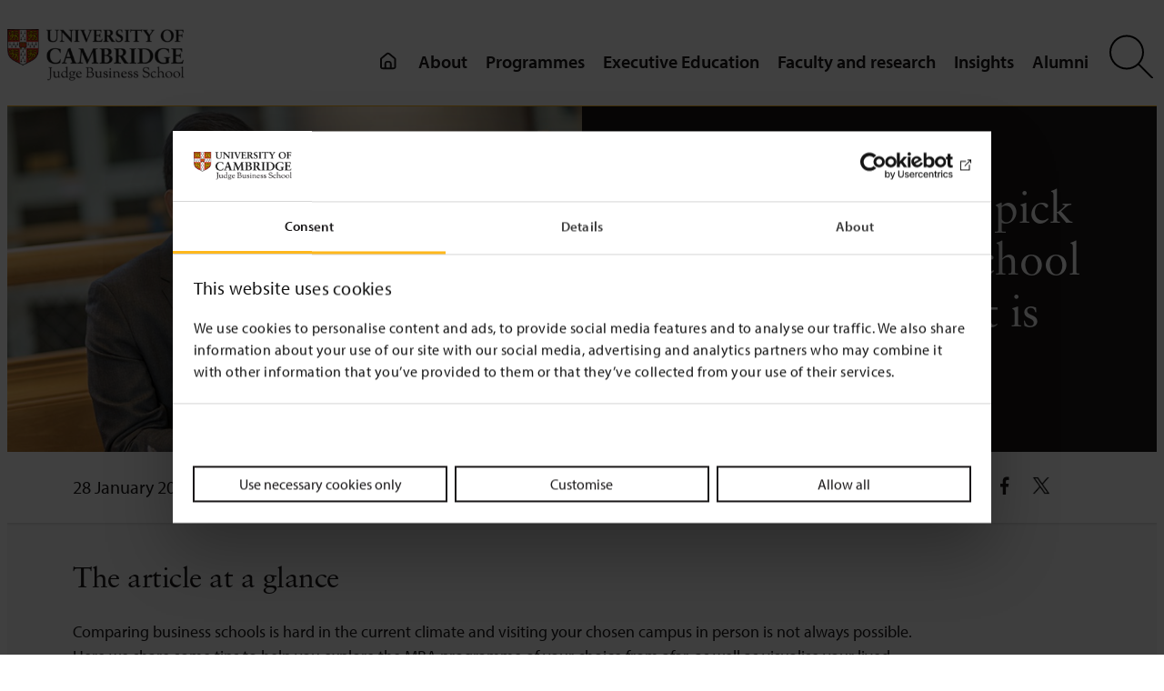

--- FILE ---
content_type: text/css
request_url: https://www.jbs.cam.ac.uk/wp-content/themes/cjbs-test/style.css?ver=1.0.0.8bc97b2
body_size: 279
content:
/*
Theme Name: cjbs-test
Author: ITML
Author URI: 
Theme URI: 
Tags: full-site-editing, editor-style, block-styles, block-patterns
Text Domain: cjbs-test
Requires at least: 6.0
Requires PHP: 7.4
Tested up to: 6.0
Version: 1.0.0.8bc97b2

License: GNU General Public License v2 or later
License URI: http://www.gnu.org/licenses/gpl-2.0.html

All files, unless otherwise stated, are released under the GNU General Public
License version 2.0 (http://www.gnu.org/licenses/gpl-2.0.html)

This theme, like WordPress, is licensed under the GPL.
Use it to make something cool, have fun, and share what you've learned
with others.
*/

/* Styles intended only for the front.*/
html {
	scroll-behavior: smooth;
}

@media screen and (prefers-reduced-motion: reduce) {

	html {
		scroll-behavior: auto;
	}
}

body {
	-moz-osx-font-smoothing: grayscale;
	-webkit-font-smoothing: antialiased;
}

/*
 * Increase horizontal padding on smaller screens.
 * Temporary solution to avoid text content
 * running up to the edge of the browser window,
 * making the text difficult to read.
*/
@media (max-width: 1024px) {

	main> :not(.alignfull),
	main .wp-block-query> :not(.alignfull),
	main .entry-content> :not(.alignfull),
	main .entry-content .wp-block-columns.alignfull p {
		padding-left: var(--wp--custom--h-spacing);
		padding-right: var(--wp--custom--h-spacing);
	}
}



--- FILE ---
content_type: text/css
request_url: https://www.jbs.cam.ac.uk/wp-content/themes/cjbs-test/assets/css/style-shared.min.css?ver=1.0.0.8bc97b2
body_size: 40823
content:
@charset "UTF-8";@import url("https://p.typekit.net/p.css?s=1&k=jor2pex&ht=tk&f=6846.6848.6849.6850.6851.6852.39438.39440.39441&a=149709540&app=typekit&e=css");@font-face{font-family:Myriad Pro;src:url(https://use.typekit.net/af/1b1b1e/00000000000000000001709e/27/l?fvd=n7&primer=7fa3915bdafdf03041871920a205bef951d72bf64dd4c4460fb992e3ecc3a862&v=3) format("woff2"),url(https://use.typekit.net/af/1b1b1e/00000000000000000001709e/27/d?fvd=n7&primer=7fa3915bdafdf03041871920a205bef951d72bf64dd4c4460fb992e3ecc3a862&v=3) format("woff"),url(https://use.typekit.net/af/1b1b1e/00000000000000000001709e/27/a?fvd=n7&primer=7fa3915bdafdf03041871920a205bef951d72bf64dd4c4460fb992e3ecc3a862&v=3) format("opentype");font-display:auto;font-style:normal;font-weight:700;font-stretch:normal}@font-face{font-family:Myriad Pro;src:url(https://use.typekit.net/af/d32e26/00000000000000000001709b/27/l?fvd=i4&primer=7fa3915bdafdf03041871920a205bef951d72bf64dd4c4460fb992e3ecc3a862&v=3) format("woff2"),url(https://use.typekit.net/af/d32e26/00000000000000000001709b/27/d?fvd=i4&primer=7fa3915bdafdf03041871920a205bef951d72bf64dd4c4460fb992e3ecc3a862&v=3) format("woff"),url(https://use.typekit.net/af/d32e26/00000000000000000001709b/27/a?fvd=i4&primer=7fa3915bdafdf03041871920a205bef951d72bf64dd4c4460fb992e3ecc3a862&v=3) format("opentype");font-display:auto;font-style:italic;font-weight:400;font-stretch:normal}@font-face{font-family:Myriad Pro;src:url(https://use.typekit.net/af/c630c3/000000000000000000017098/27/l?fvd=n3&primer=7fa3915bdafdf03041871920a205bef951d72bf64dd4c4460fb992e3ecc3a862&v=3) format("woff2"),url(https://use.typekit.net/af/c630c3/000000000000000000017098/27/d?fvd=n3&primer=7fa3915bdafdf03041871920a205bef951d72bf64dd4c4460fb992e3ecc3a862&v=3) format("woff"),url(https://use.typekit.net/af/c630c3/000000000000000000017098/27/a?fvd=n3&primer=7fa3915bdafdf03041871920a205bef951d72bf64dd4c4460fb992e3ecc3a862&v=3) format("opentype");font-display:auto;font-style:normal;font-weight:300;font-stretch:normal}@font-face{font-family:Myriad Pro;src:url(https://use.typekit.net/af/ee605b/000000000000000000017099/27/l?fvd=i3&primer=7fa3915bdafdf03041871920a205bef951d72bf64dd4c4460fb992e3ecc3a862&v=3) format("woff2"),url(https://use.typekit.net/af/ee605b/000000000000000000017099/27/d?fvd=i3&primer=7fa3915bdafdf03041871920a205bef951d72bf64dd4c4460fb992e3ecc3a862&v=3) format("woff"),url(https://use.typekit.net/af/ee605b/000000000000000000017099/27/a?fvd=i3&primer=7fa3915bdafdf03041871920a205bef951d72bf64dd4c4460fb992e3ecc3a862&v=3) format("opentype");font-display:auto;font-style:italic;font-weight:300;font-stretch:normal}@font-face{font-family:Myriad Pro;src:url(https://use.typekit.net/af/cafa63/00000000000000000001709a/27/l?fvd=n4&primer=7fa3915bdafdf03041871920a205bef951d72bf64dd4c4460fb992e3ecc3a862&v=3) format("woff2"),url(https://use.typekit.net/af/cafa63/00000000000000000001709a/27/d?fvd=n4&primer=7fa3915bdafdf03041871920a205bef951d72bf64dd4c4460fb992e3ecc3a862&v=3) format("woff"),url(https://use.typekit.net/af/cafa63/00000000000000000001709a/27/a?fvd=n4&primer=7fa3915bdafdf03041871920a205bef951d72bf64dd4c4460fb992e3ecc3a862&v=3) format("opentype");font-display:auto;font-style:normal;font-weight:400;font-stretch:normal}@font-face{font-family:Myriad Pro;src:url(https://use.typekit.net/af/80c5d0/00000000000000000001709c/27/l?fvd=n6&primer=7fa3915bdafdf03041871920a205bef951d72bf64dd4c4460fb992e3ecc3a862&v=3) format("woff2"),url(https://use.typekit.net/af/80c5d0/00000000000000000001709c/27/d?fvd=n6&primer=7fa3915bdafdf03041871920a205bef951d72bf64dd4c4460fb992e3ecc3a862&v=3) format("woff"),url(https://use.typekit.net/af/80c5d0/00000000000000000001709c/27/a?fvd=n6&primer=7fa3915bdafdf03041871920a205bef951d72bf64dd4c4460fb992e3ecc3a862&v=3) format("opentype");font-display:auto;font-style:normal;font-weight:600;font-stretch:normal}@font-face{font-family:Sabon;src:url(https://use.typekit.net/af/c229ca/00000000000000007735ba7f/30/l?fvd=n7&primer=7cdcb44be4a7db8877ffa5c0007b8dd865b3bbc383831fe2ea177f62257a9191&v=3) format("woff2"),url(https://use.typekit.net/af/c229ca/00000000000000007735ba7f/30/d?fvd=n7&primer=7cdcb44be4a7db8877ffa5c0007b8dd865b3bbc383831fe2ea177f62257a9191&v=3) format("woff"),url(https://use.typekit.net/af/c229ca/00000000000000007735ba7f/30/a?fvd=n7&primer=7cdcb44be4a7db8877ffa5c0007b8dd865b3bbc383831fe2ea177f62257a9191&v=3) format("opentype");font-display:auto;font-style:normal;font-weight:700;font-stretch:normal}@font-face{font-family:Sabon;src:url(https://use.typekit.net/af/f7d4fb/00000000000000007735ba85/30/l?fvd=i4&primer=7cdcb44be4a7db8877ffa5c0007b8dd865b3bbc383831fe2ea177f62257a9191&v=3) format("woff2"),url(https://use.typekit.net/af/f7d4fb/00000000000000007735ba85/30/d?fvd=i4&primer=7cdcb44be4a7db8877ffa5c0007b8dd865b3bbc383831fe2ea177f62257a9191&v=3) format("woff"),url(https://use.typekit.net/af/f7d4fb/00000000000000007735ba85/30/a?fvd=i4&primer=7cdcb44be4a7db8877ffa5c0007b8dd865b3bbc383831fe2ea177f62257a9191&v=3) format("opentype");font-display:auto;font-style:italic;font-weight:400;font-stretch:normal}@font-face{font-family:Sabon;src:url(https://use.typekit.net/af/770984/00000000000000007735ba86/30/l?fvd=n4&primer=7cdcb44be4a7db8877ffa5c0007b8dd865b3bbc383831fe2ea177f62257a9191&v=3) format("woff2"),url(https://use.typekit.net/af/770984/00000000000000007735ba86/30/d?fvd=n4&primer=7cdcb44be4a7db8877ffa5c0007b8dd865b3bbc383831fe2ea177f62257a9191&v=3) format("woff"),url(https://use.typekit.net/af/770984/00000000000000007735ba86/30/a?fvd=n4&primer=7cdcb44be4a7db8877ffa5c0007b8dd865b3bbc383831fe2ea177f62257a9191&v=3) format("opentype");font-display:auto;font-style:normal;font-weight:400;font-stretch:normal}:root{--dt-row-selected:13,110,253;--dt-row-selected-text:255,255,255;--dt-row-selected-link:9,10,11}table.dataTable td.dt-control{text-align:center;cursor:pointer}table.dataTable td.dt-control:before{height:1em;width:1em;margin-top:-9px;display:inline-block;color:#fff;border:.15em solid #fff;border-radius:1em;box-shadow:0 0 .2em #444;box-sizing:content-box;text-align:center;text-indent:0!important;font-family:Courier New,Courier,monospace;line-height:1em;content:"+";background-color:#31b131}table.dataTable tr.dt-hasChild td.dt-control:before{content:"-";background-color:#d33333}table.dataTable thead>tr>td.sorting,table.dataTable thead>tr>td.sorting_asc,table.dataTable thead>tr>td.sorting_asc_disabled,table.dataTable thead>tr>td.sorting_desc,table.dataTable thead>tr>td.sorting_desc_disabled,table.dataTable thead>tr>th.sorting,table.dataTable thead>tr>th.sorting_asc,table.dataTable thead>tr>th.sorting_asc_disabled,table.dataTable thead>tr>th.sorting_desc,table.dataTable thead>tr>th.sorting_desc_disabled{cursor:pointer;position:relative;padding-right:26px}table.dataTable thead>tr>td.sorting:after,table.dataTable thead>tr>td.sorting:before,table.dataTable thead>tr>td.sorting_asc:after,table.dataTable thead>tr>td.sorting_asc:before,table.dataTable thead>tr>td.sorting_asc_disabled:after,table.dataTable thead>tr>td.sorting_asc_disabled:before,table.dataTable thead>tr>td.sorting_desc:after,table.dataTable thead>tr>td.sorting_desc:before,table.dataTable thead>tr>td.sorting_desc_disabled:after,table.dataTable thead>tr>td.sorting_desc_disabled:before,table.dataTable thead>tr>th.sorting:after,table.dataTable thead>tr>th.sorting:before,table.dataTable thead>tr>th.sorting_asc:after,table.dataTable thead>tr>th.sorting_asc:before,table.dataTable thead>tr>th.sorting_asc_disabled:after,table.dataTable thead>tr>th.sorting_asc_disabled:before,table.dataTable thead>tr>th.sorting_desc:after,table.dataTable thead>tr>th.sorting_desc:before,table.dataTable thead>tr>th.sorting_desc_disabled:after,table.dataTable thead>tr>th.sorting_desc_disabled:before{position:absolute;display:block;opacity:.125;right:10px;line-height:9px;font-size:.8em}table.dataTable thead>tr>td.sorting:before,table.dataTable thead>tr>td.sorting_asc:before,table.dataTable thead>tr>td.sorting_asc_disabled:before,table.dataTable thead>tr>td.sorting_desc:before,table.dataTable thead>tr>td.sorting_desc_disabled:before,table.dataTable thead>tr>th.sorting:before,table.dataTable thead>tr>th.sorting_asc:before,table.dataTable thead>tr>th.sorting_asc_disabled:before,table.dataTable thead>tr>th.sorting_desc:before,table.dataTable thead>tr>th.sorting_desc_disabled:before{bottom:50%;content:"▲";content:"▲"/""}table.dataTable thead>tr>td.sorting:after,table.dataTable thead>tr>td.sorting_asc:after,table.dataTable thead>tr>td.sorting_asc_disabled:after,table.dataTable thead>tr>td.sorting_desc:after,table.dataTable thead>tr>td.sorting_desc_disabled:after,table.dataTable thead>tr>th.sorting:after,table.dataTable thead>tr>th.sorting_asc:after,table.dataTable thead>tr>th.sorting_asc_disabled:after,table.dataTable thead>tr>th.sorting_desc:after,table.dataTable thead>tr>th.sorting_desc_disabled:after{top:50%;content:"▼";content:"▼"/""}table.dataTable thead>tr>td.sorting_asc:before,table.dataTable thead>tr>td.sorting_desc:after,table.dataTable thead>tr>th.sorting_asc:before,table.dataTable thead>tr>th.sorting_desc:after{opacity:.6}div.dataTables_scrollBody>table.dataTable>thead>tr>td:after,div.dataTables_scrollBody>table.dataTable>thead>tr>td:before,div.dataTables_scrollBody>table.dataTable>thead>tr>th:after,div.dataTables_scrollBody>table.dataTable>thead>tr>th:before,table.dataTable thead>tr>td.sorting_asc_disabled:before,table.dataTable thead>tr>td.sorting_desc_disabled:after,table.dataTable thead>tr>th.sorting_asc_disabled:before,table.dataTable thead>tr>th.sorting_desc_disabled:after{display:none}table.dataTable thead>tr>td:active,table.dataTable thead>tr>th:active,table.dataTable thead td:active,table.dataTable thead th:active{outline:0}div.dataTables_processing{position:absolute;top:50%;left:50%;width:200px;margin-left:-100px;margin-top:-26px;text-align:center;padding:2px}div.dataTables_processing>div:last-child{position:relative;width:80px;height:15px;margin:1em auto}div.dataTables_processing>div:last-child>div{position:absolute;top:0;width:13px;height:13px;border-radius:50%;background:#0d6efd;background:rgb(var(--dt-row-selected));animation-timing-function:cubic-bezier(0,1,1,0)}div.dataTables_processing>div:last-child>div:first-child{left:8px;animation:.6s infinite a}div.dataTables_processing>div:last-child>div:nth-child(2){left:8px;animation:.6s infinite c}div.dataTables_processing>div:last-child>div:nth-child(3){left:32px;animation:.6s infinite c}div.dataTables_processing>div:last-child>div:nth-child(4){left:56px;animation:.6s infinite b}@keyframes a{0%{transform:scale(0)}to{transform:scale(1)}}@keyframes b{0%{transform:scale(1)}to{transform:scale(0)}}@keyframes c{0%{transform:translate(0)}to{transform:translate(24px)}}table.dataTable.nowrap td,table.dataTable.nowrap th,table.dataTable tbody td.dt-body-nowrap,table.dataTable tbody th.dt-body-nowrap,table.dataTable td.dt-nowrap,table.dataTable tfoot td.dt-head-nowrap,table.dataTable tfoot th.dt-head-nowrap,table.dataTable th.dt-nowrap,table.dataTable thead td.dt-head-nowrap,table.dataTable thead th.dt-head-nowrap{white-space:nowrap}table.dataTable tbody td.dt-body-left,table.dataTable tbody th.dt-body-left,table.dataTable td.dt-left,table.dataTable tfoot td,table.dataTable tfoot td.dt-head-left,table.dataTable tfoot th,table.dataTable tfoot th.dt-head-left,table.dataTable th.dt-left,table.dataTable thead td,table.dataTable thead td.dt-head-left,table.dataTable thead th,table.dataTable thead th.dt-head-left{text-align:left}table.dataTable tbody td.dt-body-center,table.dataTable tbody th.dt-body-center,table.dataTable td.dataTables_empty,table.dataTable td.dt-center,table.dataTable tfoot td.dt-head-center,table.dataTable tfoot th.dt-head-center,table.dataTable th.dt-center,table.dataTable thead td.dt-head-center,table.dataTable thead th.dt-head-center{text-align:center}table.dataTable tbody td.dt-body-right,table.dataTable tbody th.dt-body-right,table.dataTable td.dt-right,table.dataTable tfoot td.dt-head-right,table.dataTable tfoot th.dt-head-right,table.dataTable th.dt-right,table.dataTable thead td.dt-head-right,table.dataTable thead th.dt-head-right{text-align:right}table.dataTable tbody td.dt-body-justify,table.dataTable tbody th.dt-body-justify,table.dataTable td.dt-justify,table.dataTable tfoot td.dt-head-justify,table.dataTable tfoot th.dt-head-justify,table.dataTable th.dt-justify,table.dataTable thead td.dt-head-justify,table.dataTable thead th.dt-head-justify{text-align:justify}table.dataTable{width:100%;margin:0 auto;clear:both;border-collapse:separate;border-spacing:0}table.dataTable tfoot th,table.dataTable thead th{font-weight:700}table.dataTable thead td,table.dataTable thead th{padding:10px;border-bottom:1px solid rgba(0,0,0,.3)}table.dataTable tfoot td,table.dataTable tfoot th{padding:10px 10px 6px;border-top:1px solid rgba(0,0,0,.3)}table.dataTable tbody tr{background-color:transparent}table.dataTable tbody tr.selected>*{box-shadow:inset 0 0 0 9999px rgba(13,110,253,.9);box-shadow:inset 0 0 0 9999px rgba(var(--dt-row-selected),.9);color:#fff;color:rgb(var(--dt-row-selected-text))}table.dataTable tbody tr.selected a{color:#090a0b;color:rgb(var(--dt-row-selected-link))}table.dataTable tbody td,table.dataTable tbody th{padding:8px 10px}table.dataTable.display tbody td,table.dataTable.display tbody th,table.dataTable.row-border tbody td,table.dataTable.row-border tbody th{border-top:1px solid rgba(0,0,0,.15)}table.dataTable.cell-border tbody tr:first-child td,table.dataTable.cell-border tbody tr:first-child th,table.dataTable.display tbody tr:first-child td,table.dataTable.display tbody tr:first-child th,table.dataTable.row-border tbody tr:first-child td,table.dataTable.row-border tbody tr:first-child th{border-top:none}table.dataTable.cell-border tbody td,table.dataTable.cell-border tbody th{border-top:1px solid rgba(0,0,0,.15);border-right:1px solid rgba(0,0,0,.15)}table.dataTable.cell-border tbody tr td:first-child,table.dataTable.cell-border tbody tr th:first-child{border-left:1px solid rgba(0,0,0,.15)}table.dataTable.display>tbody>tr.odd>*,table.dataTable.stripe>tbody>tr.odd>*{box-shadow:inset 0 0 0 9999px rgba(0,0,0,.023)}table.dataTable.display>tbody>tr.odd.selected>*,table.dataTable.stripe>tbody>tr.odd.selected>*{box-shadow:inset 0 0 0 9999px rgba(13,110,253,.923);box-shadow:inset 0 0 0 9999px rgba(var(--dt-row-selected,.923))}table.dataTable.display>tbody>tr:hover>*,table.dataTable.hover>tbody>tr:hover>*{box-shadow:inset 0 0 0 9999px rgba(0,0,0,.035)}table.dataTable.display>tbody>tr.selected:hover>*,table.dataTable.hover>tbody>tr.selected:hover>*{box-shadow:inset 0 0 0 9999px #0d6efd!important;box-shadow:inset 0 0 0 9999px rgba(var(--dt-row-selected,1))!important}table.dataTable.display>tbody>tr.even>.sorting_1,table.dataTable.display>tbody tr>.sorting_1,table.dataTable.display>tbody tr>.sorting_2,table.dataTable.display>tbody tr>.sorting_3,table.dataTable.order-column.stripe>tbody>tr.even>.sorting_1,table.dataTable.order-column>tbody tr>.sorting_1,table.dataTable.order-column>tbody tr>.sorting_2,table.dataTable.order-column>tbody tr>.sorting_3{box-shadow:inset 0 0 0 9999px rgba(0,0,0,.019)}table.dataTable.display>tbody>tr.even.selected>.sorting_1,table.dataTable.display>tbody tr.selected>.sorting_1,table.dataTable.display>tbody tr.selected>.sorting_2,table.dataTable.display>tbody tr.selected>.sorting_3,table.dataTable.order-column.stripe>tbody>tr.even.selected>.sorting_1,table.dataTable.order-column>tbody tr.selected>.sorting_1,table.dataTable.order-column>tbody tr.selected>.sorting_2,table.dataTable.order-column>tbody tr.selected>.sorting_3{box-shadow:inset 0 0 0 9999px rgba(13,110,253,.919);box-shadow:inset 0 0 0 9999px rgba(var(--dt-row-selected,.919))}table.dataTable.display>tbody>tr.odd>.sorting_1,table.dataTable.order-column.stripe>tbody>tr.odd>.sorting_1{box-shadow:inset 0 0 0 9999px rgba(0,0,0,.054)}table.dataTable.display>tbody>tr.odd>.sorting_2,table.dataTable.order-column.stripe>tbody>tr.odd>.sorting_2{box-shadow:inset 0 0 0 9999px rgba(0,0,0,.047)}table.dataTable.display>tbody>tr.odd>.sorting_3,table.dataTable.order-column.stripe>tbody>tr.odd>.sorting_3{box-shadow:inset 0 0 0 9999px rgba(0,0,0,.039)}table.dataTable.display>tbody>tr.odd.selected>.sorting_1,table.dataTable.order-column.stripe>tbody>tr.odd.selected>.sorting_1{box-shadow:inset 0 0 0 9999px rgba(13,110,253,.954);box-shadow:inset 0 0 0 9999px rgba(var(--dt-row-selected,.954))}table.dataTable.display>tbody>tr.odd.selected>.sorting_2,table.dataTable.order-column.stripe>tbody>tr.odd.selected>.sorting_2{box-shadow:inset 0 0 0 9999px rgba(13,110,253,.947);box-shadow:inset 0 0 0 9999px rgba(var(--dt-row-selected,.947))}table.dataTable.display>tbody>tr.odd.selected>.sorting_3,table.dataTable.order-column.stripe>tbody>tr.odd.selected>.sorting_3{box-shadow:inset 0 0 0 9999px rgba(13,110,253,.939);box-shadow:inset 0 0 0 9999px rgba(var(--dt-row-selected,.939))}table.dataTable.display>tbody>tr.even>.sorting_2,table.dataTable.order-column.stripe>tbody>tr.even>.sorting_2{box-shadow:inset 0 0 0 9999px rgba(0,0,0,.011)}table.dataTable.display>tbody>tr.even>.sorting_3,table.dataTable.order-column.stripe>tbody>tr.even>.sorting_3{box-shadow:inset 0 0 0 9999px rgba(0,0,0,.003)}table.dataTable.display>tbody>tr.even.selected>.sorting_2,table.dataTable.order-column.stripe>tbody>tr.even.selected>.sorting_2{box-shadow:inset 0 0 0 9999px rgba(13,110,253,.911);box-shadow:inset 0 0 0 9999px rgba(var(--dt-row-selected,.911))}table.dataTable.display>tbody>tr.even.selected>.sorting_3,table.dataTable.order-column.stripe>tbody>tr.even.selected>.sorting_3{box-shadow:inset 0 0 0 9999px rgba(13,110,253,.903);box-shadow:inset 0 0 0 9999px rgba(var(--dt-row-selected,.903))}table.dataTable.display tbody tr:hover>.sorting_1,table.dataTable.order-column.hover tbody tr:hover>.sorting_1{box-shadow:inset 0 0 0 9999px rgba(0,0,0,.082)}table.dataTable.display tbody tr:hover>.sorting_2,table.dataTable.order-column.hover tbody tr:hover>.sorting_2{box-shadow:inset 0 0 0 9999px rgba(0,0,0,.074)}table.dataTable.display tbody tr:hover>.sorting_3,table.dataTable.order-column.hover tbody tr:hover>.sorting_3{box-shadow:inset 0 0 0 9999px rgba(0,0,0,.062)}table.dataTable.display tbody tr:hover.selected>.sorting_1,table.dataTable.order-column.hover tbody tr:hover.selected>.sorting_1{box-shadow:inset 0 0 0 9999px rgba(13,110,253,.982);box-shadow:inset 0 0 0 9999px rgba(var(--dt-row-selected,.982))}table.dataTable.display tbody tr:hover.selected>.sorting_2,table.dataTable.order-column.hover tbody tr:hover.selected>.sorting_2{box-shadow:inset 0 0 0 9999px rgba(13,110,253,.974);box-shadow:inset 0 0 0 9999px rgba(var(--dt-row-selected,.974))}table.dataTable.display tbody tr:hover.selected>.sorting_3,table.dataTable.order-column.hover tbody tr:hover.selected>.sorting_3{box-shadow:inset 0 0 0 9999px rgba(13,110,253,.962);box-shadow:inset 0 0 0 9999px rgba(var(--dt-row-selected,.962))}.dataTables_wrapper.no-footer .dataTables_scrollBody,table.dataTable.no-footer{border-bottom:1px solid rgba(0,0,0,.3)}table.dataTable.compact tbody td,table.dataTable.compact tbody th,table.dataTable.compact tfoot td,table.dataTable.compact tfoot th,table.dataTable.compact thead td,table.dataTable.compact thead th{padding:4px}table.dataTable td,table.dataTable th{box-sizing:content-box}.dataTables_wrapper{position:relative;clear:both}.dataTables_wrapper .dataTables_length{float:left}.dataTables_wrapper .dataTables_length select{border:1px solid #aaa;border-radius:3px;padding:4px;background-color:transparent}.dataTables_wrapper .dataTables_filter{float:right;text-align:right}.dataTables_wrapper .dataTables_filter input{border:1px solid #aaa;border-radius:3px;padding:5px;background-color:transparent;margin-left:3px}.dataTables_wrapper .dataTables_info{clear:both;float:left;padding-top:.755em}.dataTables_wrapper .dataTables_paginate{float:right;text-align:right;padding-top:.25em}.dataTables_wrapper .dataTables_paginate .paginate_button{box-sizing:border-box;display:inline-block;min-width:1.5em;padding:.5em 1em;margin-left:2px;text-align:center;text-decoration:none!important;cursor:pointer;color:inherit!important;border:none!important;border-radius:2px;background:0 0;font-size:18px}.dataTables_wrapper .dataTables_paginate .paginate_button.current,.dataTables_wrapper .dataTables_paginate .paginate_button.current:hover{text-decoration:underline!important;text-underline-offset:.25rem!important;text-decoration-color:#ffb81c!important;border:none!important}.dataTables_wrapper .dataTables_paginate .paginate_button.disabled,.dataTables_wrapper .dataTables_paginate .paginate_button.disabled:active,.dataTables_wrapper .dataTables_paginate .paginate_button.disabled:hover{cursor:default;color:#666!important;border:none!important;background:0 0;box-shadow:none}.dataTables_wrapper .dataTables_paginate .paginate_button:hover{border:1px solid #111;background-color:#585858;background:linear-gradient(180deg,#585858 0,#111)}.dataTables_wrapper .dataTables_paginate .ellipsis{padding:0 1em}.dataTables_wrapper .dataTables_filter,.dataTables_wrapper .dataTables_info,.dataTables_wrapper .dataTables_length,.dataTables_wrapper .dataTables_paginate,.dataTables_wrapper .dataTables_processing{color:inherit}.dataTables_wrapper .dataTables_scroll{clear:both}.dataTables_wrapper .dataTables_scroll div.dataTables_scrollBody{-webkit-overflow-scrolling:touch}.dataTables_wrapper .dataTables_scroll div.dataTables_scrollBody>table>tbody>tr>td,.dataTables_wrapper .dataTables_scroll div.dataTables_scrollBody>table>tbody>tr>th,.dataTables_wrapper .dataTables_scroll div.dataTables_scrollBody>table>thead>tr>td,.dataTables_wrapper .dataTables_scroll div.dataTables_scrollBody>table>thead>tr>th{vertical-align:middle}.dataTables_wrapper .dataTables_scroll div.dataTables_scrollBody>table>tbody>tr>td>div.dataTables_sizing,.dataTables_wrapper .dataTables_scroll div.dataTables_scrollBody>table>tbody>tr>th>div.dataTables_sizing,.dataTables_wrapper .dataTables_scroll div.dataTables_scrollBody>table>thead>tr>td>div.dataTables_sizing,.dataTables_wrapper .dataTables_scroll div.dataTables_scrollBody>table>thead>tr>th>div.dataTables_sizing{height:0;overflow:hidden;margin:0!important;padding:0!important}.dataTables_wrapper.no-footer div.dataTables_scrollBody>table,.dataTables_wrapper.no-footer div.dataTables_scrollHead table.dataTable{border-bottom:none}.dataTables_wrapper:after{visibility:hidden;display:block;content:"";clear:both;height:0}@media screen and (max-width:767px){.dataTables_wrapper .dataTables_info,.dataTables_wrapper .dataTables_paginate{float:none;text-align:center}.dataTables_wrapper .dataTables_paginate{margin-top:.5em}}@media screen and (max-width:640px){.dataTables_wrapper .dataTables_filter,.dataTables_wrapper .dataTables_length{text-align:inherit;width:100%}.dataTables_wrapper .dataTables_filter{margin-top:.5em}}@-moz-document url-prefix(){html .editor-styles-wrapper{background-color:#fff}}html div.mce-fullscreen{position:fixed;top:0;left:160px;width:calc(100% - 160px)}html .interface-complementary-area .components-panel__header{position:relative;z-index:0}html .nf-admin-notice{display:none}html.interface-interface-skeleton__html-container{position:fixed;width:100%}.auto-fold #adminmenu,.auto-fold #adminmenuback,.auto-fold #adminmenuwrap{position:absolute;width:160px;z-index:10}.block-editor-page #wpwrap{overflow-y:auto}html.interface-interface-skeleton__html-container :where(.editor-styles-wrapper){position:absolute;width:100%;height:100%;overflow:auto}.justify-end{justify-content:end!important}.gap{gap:16px}.gap-2{gap:8px}.modal{padding-top:0;left:160px;top:32px;width:calc(100% - 160px);height:calc(100vh - 32px)}body.js.is-fullscreen-mode .modal{left:0;top:0;width:100%;height:100%}.modal .modal-content-wrapper .modal-content-container .modal-content{padding:24px 48px}.modal .close{background:url(global/images/revisor-close.svg);top:28px;right:28px}.modal .modal-content-wrapper{width:580px;top:10vh}.revisorModal form{display:flex;flex-direction:column;gap:16px}.revisorModal .actionBtns{width:fit-content;min-width:120px;padding:8px;align-self:end;border-radius:3px}.acf-button-group>label,.revisorModal .actionBtns{font-weight:600}.revisorButtonWrapper .acf-button-group{display:flex;flex-direction:column;gap:24px}.revisorButtonWrapper .acf-button-group label{width:fit-content;min-width:120px;padding-inline:8px;border-radius:3px}.revisorButtonWrapper .acf-button-group label:has(input[value=share_revision]){border:unset;background-color:transparent;display:flex;padding:0;margin:0}.revisorButtonWrapper .acf-button-group label:has(input[value=share_revision]):before{padding-right:8px;content:url(data:image/svg+xm,%3Csvg fill='%23000000' height='20px' width='20px' version='1.1' id='Layer_1' xmlns='http://www.w3.org/2000/svg' xmlns:xlink='http://www.w3.org/1999/xlink' viewBox='0 0 458.624 458.624' xml:space='preserve'%3E%3Cg id='SVGRepo_bgCarrier' stroke-width='0'%3E%3C/g%3E%3Cg id='SVGRepo_tracerCarrier' stroke-linecap='round' stroke-linejoin='round'%3E%3C/g%3E%3Cg id='SVGRepo_iconCarrier'%3E%3Cg%3E%3Cg%3E%3Cpath d='M339.588,314.529c-14.215,0-27.456,4.133-38.621,11.239l-112.682-78.67c1.809-6.315,2.798-12.976,2.798-19.871 c0-6.896-0.989-13.557-2.798-19.871l109.64-76.547c11.764,8.356,26.133,13.286,41.662,13.286c39.79,0,72.047-32.257,72.047-72.047 C411.634,32.258,379.378,0,339.588,0c-39.79,0-72.047,32.257-72.047,72.047c0,5.255,0.578,10.373,1.646,15.308l-112.424,78.491 c-10.974-6.759-23.892-10.666-37.727-10.666c-39.79,0-72.047,32.257-72.047,72.047s32.256,72.047,72.047,72.047 c13.834,0,26.753-3.907,37.727-10.666l113.292,79.097c-1.629,6.017-2.514,12.34-2.514,18.872c0,39.79,32.257,72.047,72.047,72.047 c39.79,0,72.047-32.257,72.047-72.047C411.635,346.787,379.378,314.529,339.588,314.529z'%3E%3C/path%3E%3C/g%3E%3C/g%3E%3C/g%3E%3C/svg%3E")}.revisorButtonWrapper .acf-button-group label:last-of-type{margin-bottom:24px!important}.revisorButtonWrapper .acf-button-group label.share_revision{color:#000}.revisorModal .actionBtns{background:#111;color:#fff;border:1px solid #111}.revisorButtonWrapper .acf-button-group label,.revisorModal .actionBtns{transition:all 0s ease-in}.revisorButtonWrapper .acf-button-group label:not(.share_revision):hover,.revisorModal .actionBtns:hover{transform:scale(1.05);cursor:pointer;box-shadow:2px 2px 4px #6c6c6c,-4px -4px 7px #fff}.revisorButtonWrapper .acf-button-group label.share_revision:hover{text-decoration:underline;cursor:pointer}.revisorButtonWrapper .acf-button-group label.approve_revision,.revisorButtonWrapper .acf-button-group label.decline_revision,.revisorButtonWrapper .acf-button-group label.delete_revision,.revisorButtonWrapper .acf-button-group label.send_revision,.revisorModal .actionBtns.approve_revision,.revisorModal .actionBtns.decline_revision,.revisorModal .actionBtns.submit_revision{background:#111;color:#fff;border:1px solid #111;min-width:134px}.revisorModal .actionBtns.approve_continue_revision,.revisorModal .actionBtns.continue_revision,.revisorModal .actionBtns.decline_continue_revision{background:#fff;color:#111;border:1px solid #111}.modal input[type=checkbox]{margin:0;transform:translateY(2px)}.hidden-input{margin-top:16px;width:100%;height:100%}textarea.hidden-input{min-height:80px}.editor-header #hidePublish{height:36px;width:var(--btn-width);position:absolute;right:36px;top:unset;background:#fff;z-index:9999}.select2-container--default .select2-selection--multiple .select2-selection__choice{padding:0 20px}.post-type-cjbs_revision #wpseo_meta{display:none}.revisorModal-wrapper .select2-selection.select2-selection--multiple{background-image:url(global/images/accordion-arrow.png);background-repeat:no-repeat;background-position:100% 0;rotate:0deg;transition:rotate .4s;background-size:28px 28px;padding-inline:8px}#loader{position:fixed;top:0;left:0;background:rgba(0,0,0,.95);z-index:99999999;height:100%;width:100%}.loader-inner:after{content:"Processing your revision.\AThis may take up to 30 seconds.\APlease do not close the tab.";white-space:pre-line;text-align:center;color:#fff;font-size:18px;font-weight:600;position:absolute;top:80px;left:-185px;width:440px}.loader-inner{position:absolute;top:calc(50% - 32px);right:calc(50% - 32px);display:inline-block;width:64px;height:64px}.loader-inner div{transform-origin:32px 32px;animation:k 1.2s linear infinite}.loader-inner div:after{content:" ";display:block;position:absolute;top:3px;left:29px;width:5px;height:14px;border-radius:20%;background:#ffb81c}.loader-inner div:first-child{transform:rotate(0deg);animation-delay:-1.1s}.loader-inner div:nth-child(2){transform:rotate(30deg);animation-delay:-1s}.loader-inner div:nth-child(3){transform:rotate(60deg);animation-delay:-.9s}.loader-inner div:nth-child(4){transform:rotate(90deg);animation-delay:-.8s}.loader-inner div:nth-child(5){transform:rotate(120deg);animation-delay:-.7s}.loader-inner div:nth-child(6){transform:rotate(150deg);animation-delay:-.6s}.loader-inner div:nth-child(7){transform:rotate(180deg);animation-delay:-.5s}.loader-inner div:nth-child(8){transform:rotate(210deg);animation-delay:-.4s}.loader-inner div:nth-child(9){transform:rotate(240deg);animation-delay:-.3s}.loader-inner div:nth-child(10){transform:rotate(270deg);animation-delay:-.2s}.loader-inner div:nth-child(11){transform:rotate(300deg);animation-delay:-.1s}.loader-inner div:nth-child(12){transform:rotate(330deg);animation-delay:0s}#what_changed_readonly textarea{pointer-events:none;color:#000;background:#f7f7f7}.edit-post-meta-boxes-area:has(.revisorButtonWrapper) .closed .inside{display:block!important}.edit-post-meta-boxes-area:has(.revisorButtonWrapper) .acf-postbox>.postbox-header:hover .acf-hndle-cog,.edit-post-meta-boxes-area:has(.revisorButtonWrapper) .toggle-indicator{display:none}.edit-post-meta-boxes-area:has(.revisorButtonWrapper) h2{font-weight:700!important;padding:0 16px!important}textarea{padding:1rem;width:100%}select{padding:3px}button:not(.components-button):not(.wp-block-navigation *),input[type=color],input[type=date],input[type=datetime-local],input[type=datetime],input[type=email],input[type=month],input[type=number],input[type=password],input[type=reset],input[type=search],input[type=submit],input[type=tel],input[type=text],input[type=time],input[type=url],input[type=week],select,textarea{font-size:var(--wp--preset--font-size--small);font-family:var(--wp--preset--font-family--system);line-height:1.7}button:not(.components-button):not(.wp-block-navigation *),input[type=reset],input[type=submit]{border:2px solid var(--wp--custom--button-border-color);padding:var(--wp--custom--button-padding);border-radius:var(--wp--custom--button-border-radius);background:var(--wp--preset--color--secondary);color:var(--wp--preset--color--foreground);box-shadow:var(--wp--custom--small-button-shadow)}button:not(.components-button):not(.wp-block-navigation *):focus,button:not(.components-button):not(.wp-block-navigation *):hover,input[type=reset]:focus,input[type=reset]:hover,input[type=submit]:focus,input[type=submit]:hover{color:var(--wp--preset--color--foreground);filter:brightness(94%)!important;box-shadow:var(--wp--custom--small-button-shadow)}button:not(.components-button):not(.wp-block-navigation *):active,input[type=reset]:active,input[type=submit]:active{border-color:var(--wp--custom--button-border-color);box-shadow:var(--wp--custom--button-highlight);color:var(--wp--preset--color--foreground);filter:brightness(93%)!important;margin-top:1px;margin-bottom:-1px}button:not(.components-button):not(.wp-block-navigation *):visited,input[type=reset]:visited,input[type=submit]:visited{background-color:initial;border-color:var(--wp--custom--button-border-color);color:var(--wp--preset--color--foreground);box-shadow:var(--wp--custom--small-button-shadow)}.post-password-form input[type=password]{min-height:46px}.glightbox-container{width:100%;height:100%;position:fixed;top:0;left:0;z-index:999999!important;overflow:hidden;-ms-touch-action:none;touch-action:none;-webkit-text-size-adjust:100%;-ms-text-size-adjust:100%;text-size-adjust:100%;-webkit-backface-visibility:hidden;backface-visibility:hidden;outline:0}.glightbox-container.inactive{display:none}.glightbox-container .gcontainer{position:relative;width:100%;height:100%;z-index:9999;overflow:hidden}.glightbox-container .gslider{transition:transform .4s ease;height:100%;left:0;top:0;position:relative;overflow:hidden;display:-ms-flexbox!important;display:flex!important;transform:translateZ(0)}.glightbox-container .gslide,.glightbox-container .gslider{width:100%;-ms-flex-pack:center;justify-content:center;-ms-flex-align:center;align-items:center}.glightbox-container .gslide{position:absolute;-webkit-user-select:none;-moz-user-select:none;-ms-user-select:none;user-select:none;display:-ms-flexbox;display:flex;opacity:0}.glightbox-container .gslide.current{opacity:1;z-index:99999;position:relative}.glightbox-container .gslide.prev{opacity:1;z-index:9999}.glightbox-container .gslide-inner-content{width:100%}.glightbox-container .ginner-container{position:relative;width:100%;display:-ms-flexbox;display:flex;-ms-flex-pack:center;justify-content:center;-ms-flex-direction:column;flex-direction:column;max-width:100%;margin:auto;height:100vh}.glightbox-container .ginner-container.gvideo-container{width:100%}.glightbox-container .ginner-container.desc-bottom,.glightbox-container .ginner-container.desc-top{-ms-flex-direction:column;flex-direction:column}.glightbox-container .ginner-container.desc-left,.glightbox-container .ginner-container.desc-right{max-width:100%!important}.gslide iframe,.gslide video{outline:0!important;border:none;min-height:165px;-webkit-overflow-scrolling:touch;-ms-touch-action:auto;touch-action:auto}.gslide:not(.current){pointer-events:none}.gslide-image{-ms-flex-align:center;align-items:center}.gslide-image img{max-height:100vh;display:block;padding:0;float:none;outline:0;border:none;-webkit-user-select:none;-moz-user-select:none;-ms-user-select:none;user-select:none;max-width:100vw;width:auto;height:auto;object-fit:cover;-ms-touch-action:none;touch-action:none;margin:auto;min-width:200px}.desc-bottom .gslide-image img,.desc-top .gslide-image img{width:auto}.desc-left .gslide-image img,.desc-right .gslide-image img{width:auto;max-width:100%}.gslide-image img.zoomable{position:relative}.gslide-image img.dragging{cursor:grabbing!important;transition:none}.gslide-video{position:relative;max-width:100vh;width:100%!important}.gslide-video .plyr__poster-enabled.plyr--loading .plyr__poster{display:none}.gslide-video .gvideo-wrapper{width:100%;margin:auto}.gslide-video:before{content:"";position:absolute;width:100%;height:100%;background:rgba(255,0,0,.34);display:none}.gslide-video.playing:before{display:none}.gslide-video.fullscreen{max-width:100%!important;min-width:100%;height:75vh}.gslide-video.fullscreen video{max-width:100%!important;width:100%!important}.gslide-inline{background:#fff;text-align:left;max-height:calc(100vh - 40px);overflow:auto;max-width:100%;margin:auto}.gslide-inline .ginlined-content{padding:20px;width:100%}.gslide-inline .dragging{cursor:grabbing!important;transition:none}.ginlined-content{overflow:auto;display:block!important;opacity:1}.gslide-external{width:100%;min-width:100%;background:#fff;padding:0;overflow:auto;max-height:75vh;height:100%}.gslide-external,.gslide-media{display:-ms-flexbox;display:flex}.gslide-media{width:auto}.zoomed .gslide-media{box-shadow:none!important}.desc-bottom .gslide-media,.desc-top .gslide-media{margin:0 auto;-ms-flex-direction:column;flex-direction:column}.gslide-description{position:relative;-ms-flex:1 0 100%;flex:1 0 100%}.gslide-description.description-left,.gslide-description.description-right{max-width:100%}.gslide-description.description-bottom,.gslide-description.description-top{margin:0 auto;width:100%}.gslide-description p{margin-bottom:12px}.gslide-description p:last-child{margin-bottom:0}.glightbox-button-hidden,.zoomed .gslide-description{display:none}.glightbox-mobile .glightbox-container .gslide-description{height:auto!important;width:100%;position:absolute;bottom:0;padding:19px 11px;max-width:100vw!important;-ms-flex-order:2!important;order:2!important;max-height:78vh;overflow:auto!important;background:linear-gradient(180deg,transparent 0,rgba(0,0,0,.75));transition:opacity .3s linear;padding-bottom:50px}.glightbox-mobile .glightbox-container .gslide-title{color:#fff;font-size:1em}.glightbox-mobile .glightbox-container .gslide-desc{color:#a1a1a1}.glightbox-mobile .glightbox-container .gslide-desc a{color:#fff;font-weight:700}.glightbox-mobile .glightbox-container .gslide-desc *{color:inherit}.glightbox-mobile .glightbox-container .gslide-desc .desc-more{color:#fff;opacity:.4}.gdesc-open .gslide-media{transition:opacity .5s ease;opacity:.4}.gdesc-open .gdesc-inner{padding-bottom:30px}.gdesc-closed .gslide-media{transition:opacity .5s ease;opacity:1}.greset{transition:all .3s ease}.gabsolute{position:absolute}.grelative{position:relative}.glightbox-desc{display:none!important}.glightbox-open{overflow:hidden}.gloader{height:25px;width:25px;animation:d .8s infinite linear;border:2px solid #fff;border-right-color:transparent;border-radius:50%;position:absolute;display:block;z-index:9999;left:0;right:0;margin:0 auto;top:47%}.goverlay{width:100%;height:calc(100vh + 1px);position:fixed;top:-1px;left:0;will-change:opacity}.glightbox-mobile .goverlay,.goverlay{background:#000}.gclose,.gnext,.gprev{z-index:99999;cursor:pointer;width:26px;height:44px;border:none;display:-ms-flexbox;display:flex;-ms-flex-pack:center;justify-content:center;-ms-flex-align:center;align-items:center;-ms-flex-direction:column;flex-direction:column}.gclose svg,.gnext svg,.gprev svg{display:block;width:25px;height:auto;margin:0;padding:0}.gclose.disabled,.gnext.disabled,.gprev.disabled{opacity:.1}.gclose .garrow,.gnext .garrow,.gprev .garrow{stroke:#fff}.gbtn.focused{outline:2px solid #0f3d81}iframe.wait-autoplay{opacity:0}.glightbox-closing .gclose,.glightbox-closing .gnext,.glightbox-closing .gprev{opacity:0!important}.glightbox-clean .gslide-description{background:#fff}.glightbox-clean .gdesc-inner{padding:22px 20px}.glightbox-clean .gslide-title{font-size:1em;font-weight:400;font-family:arial;color:#000;margin-bottom:19px;line-height:1.4em}.glightbox-clean .gslide-desc{font-size:.86em;margin-bottom:0;font-family:arial;line-height:1.4em}.glightbox-clean .gslide-video{background:#000}.glightbox-clean .gclose,.glightbox-clean .gnext,.glightbox-clean .gprev{background-color:rgba(0,0,0,.75);border-radius:4px}.glightbox-clean .gclose path,.glightbox-clean .gnext path,.glightbox-clean .gprev path{fill:#fff}.glightbox-clean .gprev{left:30px}.glightbox-clean .gnext,.glightbox-clean .gprev{position:absolute;top:-100%;width:40px;height:50px}.glightbox-clean .gnext{right:30px}.glightbox-clean .gclose{width:35px;height:35px;top:15px;right:10px;position:absolute}.glightbox-clean .gclose svg{width:18px;height:auto}.glightbox-clean .gclose:hover{opacity:1}.gfadeIn{animation:n .5s ease}.gfadeOut{animation:k .5s ease}.gslideOutLeft{animation:f .3s ease}.gslideInLeft{animation:e .3s ease}.gslideOutRight{animation:h .3s ease}.gslideInRight{animation:g .3s ease}.gzoomIn{animation:i .5s ease}.gzoomOut{animation:j .5s ease}@keyframes d{0%{transform:rotate(0)}to{transform:rotate(1turn)}}@keyframes e{0%{opacity:0;transform:translate3d(-60%,0,0)}to{visibility:visible;transform:translateZ(0);opacity:1}}@keyframes f{0%{opacity:1;visibility:visible;transform:translateZ(0)}to{transform:translate3d(-60%,0,0);opacity:0;visibility:hidden}}@keyframes g{0%{opacity:0;visibility:visible;transform:translate3d(60%,0,0)}to{transform:translateZ(0);opacity:1}}@keyframes h{0%{opacity:1;visibility:visible;transform:translateZ(0)}to{transform:translate3d(60%,0,0);opacity:0}}@keyframes i{0%{opacity:0;transform:scale3d(.3,.3,.3)}to{opacity:1}}@keyframes j{0%{opacity:1}50%{opacity:0;transform:scale3d(.3,.3,.3)}to{opacity:0}}@media (min-width:769px){.glightbox-container .ginner-container{width:auto;height:auto;-ms-flex-direction:row;flex-direction:row}.glightbox-container .ginner-container.desc-top .gslide-description{-ms-flex-order:0;order:0}.glightbox-container .ginner-container.desc-top .gslide-image,.glightbox-container .ginner-container.desc-top .gslide-image img{-ms-flex-order:1;order:1}.glightbox-container .ginner-container.desc-left .gslide-description{-ms-flex-order:0;order:0}.glightbox-container .ginner-container.desc-left .gslide-image{-ms-flex-order:1;order:1}.gslide-image img{max-height:97vh;max-width:100%}.gslide-image img.zoomable{cursor:zoom-in}.zoomed .gslide-image img.zoomable{cursor:grab}.gslide-inline{max-height:95vh}.gslide-external{max-height:100vh}.gslide-description.description-left,.gslide-description.description-right{max-width:275px}.glightbox-open{height:auto}.goverlay{background:rgba(0,0,0,.92)}.glightbox-clean .gslide-media{box-shadow:1px 2px 9px 0 rgba(0,0,0,.65)}.glightbox-clean .description-left .gdesc-inner,.glightbox-clean .description-right .gdesc-inner{position:absolute;height:100%;overflow-y:auto}.glightbox-clean .gclose,.glightbox-clean .gnext,.glightbox-clean .gprev{background-color:rgba(0,0,0,.32)}.glightbox-clean .gclose:hover,.glightbox-clean .gnext:hover,.glightbox-clean .gprev:hover{background-color:rgba(0,0,0,.7)}.glightbox-clean .gnext,.glightbox-clean .gprev{top:45%}}@media (min-width:992px){.glightbox-clean .gclose{opacity:.7;right:20px}}@media screen and (max-height:420px){.goverlay{background:#000}}.owl-carousel,.owl-carousel .owl-item{-webkit-tap-highlight-color:transparent;position:relative}.owl-carousel{display:none;width:100%;z-index:1}.owl-carousel .owl-stage{position:relative;-ms-touch-action:pan-Y;touch-action:manipulation;-moz-backface-visibility:hidden}.owl-carousel .owl-stage:after{content:".";display:block;clear:both;visibility:hidden;line-height:0;height:0}.owl-carousel .owl-stage-outer{position:relative;overflow:hidden;-webkit-transform:translateZ(0)}.owl-carousel .owl-item,.owl-carousel .owl-wrapper{-webkit-backface-visibility:hidden;-moz-backface-visibility:hidden;-ms-backface-visibility:hidden;-webkit-transform:translateZ(0);-moz-transform:translateZ(0);-ms-transform:translateZ(0)}.owl-carousel .owl-item{min-height:1px;float:left;-webkit-backface-visibility:hidden;-webkit-touch-callout:none}.owl-carousel .owl-item img{display:block;width:100%}.owl-carousel .owl-dots.disabled,.owl-carousel .owl-nav.disabled{display:none}.no-js .owl-carousel,.owl-carousel.owl-loaded{display:block}.owl-carousel .owl-dot,.owl-carousel .owl-nav .owl-next,.owl-carousel .owl-nav .owl-prev{cursor:pointer;-webkit-user-select:none;-moz-user-select:none;-ms-user-select:none;user-select:none}.owl-carousel .owl-nav button.owl-next,.owl-carousel .owl-nav button.owl-prev,.owl-carousel button.owl-dot{background:0 0;color:inherit;border:none;padding:0!important;font:inherit}.owl-carousel.owl-loading{opacity:0;display:block}.owl-carousel.owl-hidden{opacity:0}.owl-carousel.owl-refresh .owl-item{visibility:hidden}.owl-carousel.owl-drag .owl-item{-ms-touch-action:pan-y;touch-action:pan-y;-webkit-user-select:none;-moz-user-select:none;-ms-user-select:none;user-select:none}.owl-carousel.owl-grab{cursor:move;cursor:grab}.owl-carousel.owl-rtl{direction:rtl}.owl-carousel.owl-rtl .owl-item{float:right}.owl-carousel .animated{animation-duration:1s;animation-fill-mode:both}.owl-carousel .owl-animated-in{z-index:0}.owl-carousel .owl-animated-out{z-index:1}.owl-carousel .fadeOut{animation-name:k}@keyframes k{0%{opacity:1}to{opacity:0}}.owl-height{transition:height .5s ease-in-out}.owl-carousel .owl-item .owl-lazy{opacity:0;transition:opacity .4s ease}.owl-carousel .owl-item .owl-lazy:not([src]),.owl-carousel .owl-item .owl-lazy[src^=""]{max-height:0}.owl-carousel .owl-item img.owl-lazy{transform-style:preserve-3d}.owl-carousel .owl-video-wrapper{position:relative;height:100%;background:#000}.owl-carousel .owl-video-play-icon{position:absolute;height:80px;width:80px;left:50%;top:50%;margin-left:-40px;margin-top:-40px;background:url(owl.video.play.png) no-repeat;cursor:pointer;z-index:1;-webkit-backface-visibility:hidden;transition:transform .1s ease}.owl-carousel .owl-video-play-icon:hover{transform:scale(1.3)}.owl-carousel .owl-video-playing .owl-video-play-icon,.owl-carousel .owl-video-playing .owl-video-tn{display:none}.owl-carousel .owl-video-tn{opacity:0;height:100%;background-position:50%;background-repeat:no-repeat;background-size:contain;transition:opacity .4s ease}.owl-carousel .owl-video-frame{position:relative;z-index:1;height:100%;width:100%}.owl-theme .owl-controls{margin-top:10px;text-align:center}.owl-theme .owl-controls .owl-buttons div{color:#fff;display:inline-block;zoom:1;margin:5px;padding:3px 10px;font-size:12px;border-radius:30px;background:#869791;filter:Alpha(Opacity=50);opacity:.5}.owl-theme .owl-controls.clickable .owl-buttons div:hover{filter:Alpha(Opacity=100);opacity:1;text-decoration:none}.owl-theme .owl-controls .owl-page{display:inline-block;zoom:1}.owl-theme .owl-controls .owl-page span{display:block;width:12px;height:12px;margin:5px 7px;filter:Alpha(Opacity=50);opacity:.5;border-radius:20px;background:#869791}.owl-theme .owl-controls.clickable .owl-page:hover span,.owl-theme .owl-controls .owl-page.active span{filter:Alpha(Opacity=100);opacity:1}.owl-theme .owl-controls .owl-page span.owl-numbers{height:auto;width:auto;color:#fff;padding:2px 10px;font-size:12px;border-radius:30px}.owl-item.loading{min-height:150px;background:url(AjaxLoader.gif) 50% no-repeat}@keyframes l{to{background-position:25px 0;background-position:var(--plyr-progress-loading-size,25px) 0}}@keyframes m{0%{opacity:.5;transform:translateY(10px)}to{opacity:1;transform:translateY(0)}}@keyframes n{0%{opacity:0}to{opacity:1}}.plyr{-moz-osx-font-smoothing:grayscale;-webkit-font-smoothing:antialiased;-ms-flex-align:center;align-items:center;direction:ltr;display:-ms-flexbox;display:flex;-ms-flex-direction:column;flex-direction:column;font-family:inherit;font-family:var(--plyr-font-family,inherit);font-feature-settings:"tnum";font-variant-numeric:tabular-nums;font-weight:400;font-weight:var(--plyr-font-weight-regular,400);line-height:1.7;line-height:var(--plyr-line-height,1.7);max-width:100%;min-width:200px;position:relative;text-shadow:none;transition:box-shadow .3s ease;z-index:0}.plyr audio,.plyr iframe,.plyr video{display:block;height:100%;width:100%}.plyr button{font:inherit;line-height:inherit;width:auto}.plyr:focus{outline:0}.plyr--full-ui{box-sizing:border-box}.plyr--full-ui *,.plyr--full-ui :after,.plyr--full-ui :before{box-sizing:inherit}.plyr--full-ui a,.plyr--full-ui button,.plyr--full-ui input,.plyr--full-ui label{-ms-touch-action:manipulation;touch-action:manipulation}.plyr__badge{background:#4a5464;background:var(--plyr-badge-background,#4a5464);border-radius:2px;border-radius:var(--plyr-badge-border-radius,2px);color:#fff;color:var(--plyr-badge-text-color,#fff);font-size:9px;font-size:var(--plyr-font-size-badge,9px);line-height:1;padding:3px 4px}.plyr--full-ui ::-webkit-media-text-track-container{display:none}.plyr__captions{animation:n .3s ease;bottom:0;display:none;font-size:13px;font-size:var(--plyr-font-size-small,13px);left:0;padding:10px;padding:var(--plyr-control-spacing,10px);position:absolute;text-align:center;transition:transform .4s ease-in-out;width:100%}.plyr__captions span:empty{display:none}.plyr--captions-active .plyr__captions{display:block}.plyr:not(.plyr--hide-controls) .plyr__controls:not(:empty)~.plyr__captions{transform:translateY(-40px);transform:translateY(calc(var(--plyr-control-spacing,10px) * -4))}.plyr__caption{background:rgba(0,0,0,.8);background:var(--plyr-captions-background,rgba(0,0,0,.8));border-radius:2px;-webkit-box-decoration-break:clone;box-decoration-break:clone;color:#fff;color:var(--plyr-captions-text-color,#fff);line-height:185%;padding:.2em .5em;white-space:pre-wrap}.plyr__caption div{display:inline}.plyr__control{background:0 0;border:0;border-radius:3px;border-radius:var(--plyr-control-radius,3px);color:inherit;cursor:pointer;-ms-flex-negative:0;flex-shrink:0;overflow:visible;padding:7px;padding:calc(var(--plyr-control-spacing,10px) * .7);position:relative;transition:all .3s ease}.plyr__control svg{fill:currentColor;display:block;height:18px;height:var(--plyr-control-icon-size,18px);pointer-events:none;width:18px;width:var(--plyr-control-icon-size,18px)}.plyr__control:focus{outline:0}.plyr__control.plyr__tab-focus{outline:3px dotted #00b3ff;outline:var(--plyr-tab-focus-color,var(--plyr-color-main,var(--plyr-color-main,#00b3ff))) dotted 3px;outline-offset:2px}a.plyr__control{text-decoration:none}.plyr__control.plyr__control--pressed .icon--not-pressed,.plyr__control.plyr__control--pressed .label--not-pressed,.plyr__control:not(.plyr__control--pressed) .icon--pressed,.plyr__control:not(.plyr__control--pressed) .label--pressed,a.plyr__control:after,a.plyr__control:before{display:none}.plyr--full-ui ::-webkit-media-controls{display:none}.plyr__controls{-ms-flex-align:center;align-items:center;display:-ms-flexbox;display:flex;-ms-flex-pack:end;justify-content:flex-end;text-align:center}.plyr__controls .plyr__progress__container{-ms-flex:1;flex:1;min-width:0}.plyr__controls .plyr__controls__item{margin-left:2.5px;margin-left:calc(var(--plyr-control-spacing,10px)/ 4)}.plyr__controls .plyr__controls__item:first-child{margin-left:0;margin-right:auto}.plyr__controls .plyr__controls__item.plyr__progress__container{padding-left:2.5px;padding-left:calc(var(--plyr-control-spacing,10px)/ 4)}.plyr__controls .plyr__controls__item.plyr__time{padding:0 5px;padding:0 calc(var(--plyr-control-spacing,10px)/ 2)}.plyr__controls .plyr__controls__item.plyr__progress__container:first-child,.plyr__controls .plyr__controls__item.plyr__time+.plyr__time,.plyr__controls .plyr__controls__item.plyr__time:first-child{padding-left:0}.plyr [data-plyr=airplay],.plyr [data-plyr=captions],.plyr [data-plyr=fullscreen],.plyr [data-plyr=pip],.plyr__controls:empty{display:none}.plyr--airplay-supported [data-plyr=airplay],.plyr--captions-enabled [data-plyr=captions],.plyr--fullscreen-enabled [data-plyr=fullscreen],.plyr--pip-supported [data-plyr=pip]{display:inline-block}.plyr__menu{display:-ms-flexbox;display:flex;position:relative}.plyr__menu .plyr__control svg{transition:transform .3s ease}.plyr__menu .plyr__control[aria-expanded=true] svg{transform:rotate(90deg)}.plyr__menu .plyr__control[aria-expanded=true] .plyr__tooltip{display:none}.plyr__menu__container{animation:m .2s ease;background:hsla(0,0%,100%,.9);background:var(--plyr-menu-background,hsla(0,0%,100%,.9));border-radius:4px;bottom:100%;box-shadow:0 1px 2px rgba(0,0,0,.15);box-shadow:var(--plyr-menu-shadow,0 1px 2px rgba(0,0,0,.15));color:#4a5464;color:var(--plyr-menu-color,#4a5464);font-size:15px;font-size:var(--plyr-font-size-base,15px);margin-bottom:10px;position:absolute;right:-3px;text-align:left;white-space:nowrap;z-index:3}.plyr__menu__container>div{overflow:hidden;transition:height .35s cubic-bezier(.4,0,.2,1),width .35s cubic-bezier(.4,0,.2,1)}.plyr__menu__container:after{border:4px solid transparent;border:var(--plyr-menu-arrow-size,4px) solid transparent;border-top-color:hsla(0,0%,100%,.9);border-top-color:var(--plyr-menu-background,hsla(0,0%,100%,.9));content:"";height:0;position:absolute;right:14px;right:calc(var(--plyr-control-icon-size,18px)/ 2 + var(--plyr-control-spacing,10px) * .7 - var(--plyr-menu-arrow-size,4px)/ 2);top:100%;width:0}.plyr__menu__container [role=menu]{padding:7px;padding:calc(var(--plyr-control-spacing,10px) * .7)}.plyr__menu__container [role=menuitem],.plyr__menu__container [role=menuitemradio]{margin-top:2px}.plyr__menu__container [role=menuitem]:first-child,.plyr__menu__container [role=menuitemradio]:first-child{margin-top:0}.plyr__menu__container .plyr__control{-ms-flex-align:center;align-items:center;color:#4a5464;color:var(--plyr-menu-color,#4a5464);display:-ms-flexbox;display:flex;font-size:13px;font-size:var(--plyr-font-size-menu,var(--plyr-font-size-small,13px));padding:4.66667px 10.5px;padding:calc(var(--plyr-control-spacing,10px) * .7/1.5) calc(var(--plyr-control-spacing,10px) * .7 * 1.5);-webkit-user-select:none;-moz-user-select:none;-ms-user-select:none;user-select:none;width:100%}.plyr__menu__container .plyr__control>span{-ms-flex-align:inherit;align-items:inherit;display:-ms-flexbox;display:flex;width:100%}.plyr__menu__container .plyr__control:after{border:4px solid transparent;border:var(--plyr-menu-item-arrow-size,4px) solid transparent;content:"";position:absolute;top:50%;transform:translateY(-50%)}.plyr__menu__container .plyr__control--forward{padding-right:28px;padding-right:calc(var(--plyr-control-spacing,10px) * .7 * 4)}.plyr__menu__container .plyr__control--forward:after{border-left-color:#728197;border-left-color:var(--plyr-menu-arrow-color,#728197);right:6.5px;right:calc(var(--plyr-control-spacing,10px) * .7 * 1.5 - var(--plyr-menu-item-arrow-size,4px))}.plyr__menu__container .plyr__control--forward.plyr__tab-focus:after,.plyr__menu__container .plyr__control--forward:hover:after{border-left-color:currentColor}.plyr__menu__container .plyr__control--back{font-weight:400;font-weight:var(--plyr-font-weight-regular,400);margin:7px;margin:calc(var(--plyr-control-spacing,10px) * .7);margin-bottom:3.5px;margin-bottom:calc(var(--plyr-control-spacing,10px) * .7/2);padding-left:28px;padding-left:calc(var(--plyr-control-spacing,10px) * .7 * 4);position:relative;width:calc(100% - 14px);width:calc(100% - 10px * .7 * 2);width:calc(100% - var(--plyr-control-spacing,10px) * .7 * 2)}.plyr__menu__container .plyr__control--back:after{border-right-color:#728197;border-right-color:var(--plyr-menu-arrow-color,#728197);left:6.5px;left:calc(var(--plyr-control-spacing,10px) * .7 * 1.5 - var(--plyr-menu-item-arrow-size,4px))}.plyr__menu__container .plyr__control--back:before{background:#dcdfe5;background:var(--plyr-menu-back-border-color,#dcdfe5);box-shadow:0 1px 0 #fff;box-shadow:0 1px 0 var(--plyr-menu-back-border-shadow-color,#fff);content:"";height:1px;left:0;margin-top:3.5px;margin-top:calc(var(--plyr-control-spacing,10px) * .7/2);overflow:hidden;position:absolute;right:0;top:100%}.plyr__menu__container .plyr__control--back.plyr__tab-focus:after,.plyr__menu__container .plyr__control--back:hover:after{border-right-color:currentColor}.plyr__menu__container .plyr__control[role=menuitemradio]{padding-left:7px;padding-left:calc(var(--plyr-control-spacing,10px) * .7)}.plyr__menu__container .plyr__control[role=menuitemradio]:after,.plyr__menu__container .plyr__control[role=menuitemradio]:before{border-radius:100%}.plyr__menu__container .plyr__control[role=menuitemradio]:before{background:rgba(0,0,0,.1);content:"";display:block;-ms-flex-negative:0;flex-shrink:0;height:16px;margin-right:10px;margin-right:var(--plyr-control-spacing,10px);transition:all .3s ease;width:16px}.plyr__menu__container .plyr__control[role=menuitemradio]:after{background:#fff;border:0;height:6px;left:12px;opacity:0;top:50%;transform:translateY(-50%) scale(0);transition:transform .3s ease,opacity .3s ease;width:6px}.plyr__menu__container .plyr__control[role=menuitemradio][aria-checked=true]:before{background:#00b3ff;background:var(--plyr-control-toggle-checked-background,var(--plyr-color-main,var(--plyr-color-main,#00b3ff)))}.plyr__menu__container .plyr__control[role=menuitemradio][aria-checked=true]:after{opacity:1;transform:translateY(-50%) scale(1)}.plyr__menu__container .plyr__control[role=menuitemradio].plyr__tab-focus:before,.plyr__menu__container .plyr__control[role=menuitemradio]:hover:before{background:rgba(35,40,47,.1)}.plyr__menu__container .plyr__menu__value{-ms-flex-align:center;align-items:center;display:-ms-flexbox;display:flex;margin-left:auto;margin-right:-5px;margin-right:calc(var(--plyr-control-spacing,10px) * .7 * -1 - -2);overflow:hidden;padding-left:24.5px;padding-left:calc(var(--plyr-control-spacing,10px) * .7 * 3.5);pointer-events:none}.plyr--full-ui input[type=range]{-webkit-appearance:none;-moz-appearance:none;appearance:none;background:0 0;border:0;border-radius:26px;border-radius:calc(var(--plyr-range-thumb-height,13px) * 2);color:#00b3ff;color:var(--plyr-range-fill-background,var(--plyr-color-main,var(--plyr-color-main,#00b3ff)));display:block;height:19px;height:calc(var(--plyr-range-thumb-active-shadow-width,3px) * 2 + var(--plyr-range-thumb-height,13px));margin:0;min-width:0;padding:0;transition:box-shadow .3s ease;width:100%}.plyr--full-ui input[type=range]::-webkit-slider-runnable-track{background:0 0;background-image:linear-gradient(90deg,currentColor,transparent 0);background-image:linear-gradient(90deg,currentColor 0,transparent 0);background-image:linear-gradient(90deg,currentColor var(--value,0),transparent var(--value,0));border:0;border-radius:2.5px;border-radius:calc(var(--plyr-range-track-height,5px)/ 2);height:5px;height:var(--plyr-range-track-height,5px);transition:box-shadow .3s ease;-webkit-user-select:none;user-select:none}.plyr--full-ui input[type=range]::-webkit-slider-thumb{-webkit-appearance:none;appearance:none;background:#fff;background:var(--plyr-range-thumb-background,#fff);border:0;border-radius:100%;box-shadow:0 1px 1px 0 0 0 1px rgba(35,40,47,.15) rgba(35,40,47,.2);box-shadow:0 1px 1px rgba(35,40,47,.15),0 0 0 1px rgba(35,40,47,.2);box-shadow:var(--plyr-range-thumb-shadow,0 1px 1px rgba(35,40,47,.15),0 0 0 1px rgba(35,40,47,.2));height:13px;height:var(--plyr-range-thumb-height,13px);margin-top:-4px;margin-top:calc(var(--plyr-range-thumb-height,13px)/ 2 * -1 - var(--plyr-range-track-height,5px)/ 2 * -1);position:relative;transition:all .2s ease;width:13px;width:var(--plyr-range-thumb-height,13px)}.plyr--full-ui input[type=range]::-moz-range-track{background:0 0;border:0;border-radius:2.5px;border-radius:calc(var(--plyr-range-track-height,5px)/ 2);height:5px;height:var(--plyr-range-track-height,5px);transition:box-shadow .3s ease;-moz-user-select:none;user-select:none}.plyr--full-ui input[type=range]::-moz-range-thumb{background:#fff;background:var(--plyr-range-thumb-background,#fff);border:0;border-radius:100%;box-shadow:0 1px 1px 0 0 0 1px rgba(35,40,47,.15) rgba(35,40,47,.2);box-shadow:0 1px 1px rgba(35,40,47,.15),0 0 0 1px rgba(35,40,47,.2);box-shadow:var(--plyr-range-thumb-shadow,0 1px 1px rgba(35,40,47,.15),0 0 0 1px rgba(35,40,47,.2));height:13px;height:var(--plyr-range-thumb-height,13px);position:relative;transition:all .2s ease;width:13px;width:var(--plyr-range-thumb-height,13px)}.plyr--full-ui input[type=range]::-moz-range-progress{background:currentColor;border-radius:2.5px;border-radius:calc(var(--plyr-range-track-height,5px)/ 2);height:5px;height:var(--plyr-range-track-height,5px)}.plyr--full-ui input[type=range]::-ms-track{color:transparent}.plyr--full-ui input[type=range]::-ms-fill-upper,.plyr--full-ui input[type=range]::-ms-track{background:0 0;border:0;border-radius:2.5px;border-radius:calc(var(--plyr-range-track-height,5px)/ 2);height:5px;height:var(--plyr-range-track-height,5px);transition:box-shadow .3s ease;-ms-user-select:none;user-select:none}.plyr--full-ui input[type=range]::-ms-fill-lower{background:0 0;background:currentColor;border:0;border-radius:2.5px;border-radius:calc(var(--plyr-range-track-height,5px)/ 2);height:5px;height:var(--plyr-range-track-height,5px);transition:box-shadow .3s ease;-ms-user-select:none;user-select:none}.plyr--full-ui input[type=range]::-ms-thumb{background:#fff;background:var(--plyr-range-thumb-background,#fff);border:0;border-radius:100%;box-shadow:0 1px 1px 0 0 0 1px rgba(35,40,47,.15) rgba(35,40,47,.2);box-shadow:0 1px 1px rgba(35,40,47,.15),0 0 0 1px rgba(35,40,47,.2);box-shadow:var(--plyr-range-thumb-shadow,0 1px 1px rgba(35,40,47,.15),0 0 0 1px rgba(35,40,47,.2));height:13px;height:var(--plyr-range-thumb-height,13px);margin-top:0;position:relative;transition:all .2s ease;width:13px;width:var(--plyr-range-thumb-height,13px)}.plyr--full-ui input[type=range]::-ms-tooltip{display:none}.plyr--full-ui input[type=range]::-moz-focus-outer{border:0}.plyr--full-ui input[type=range]:focus{outline:0}.plyr--full-ui input[type=range].plyr__tab-focus::-webkit-slider-runnable-track{outline:3px dotted #00b3ff;outline:var(--plyr-tab-focus-color,var(--plyr-color-main,var(--plyr-color-main,#00b3ff))) dotted 3px;outline-offset:2px}.plyr--full-ui input[type=range].plyr__tab-focus::-moz-range-track{outline:3px dotted #00b3ff;outline:var(--plyr-tab-focus-color,var(--plyr-color-main,var(--plyr-color-main,#00b3ff))) dotted 3px;outline-offset:2px}.plyr--full-ui input[type=range].plyr__tab-focus::-ms-track{outline:3px dotted #00b3ff;outline:var(--plyr-tab-focus-color,var(--plyr-color-main,var(--plyr-color-main,#00b3ff))) dotted 3px;outline-offset:2px}.plyr__poster{background-color:#000;background-color:var(--plyr-video-background,var(--plyr-video-background,#000));background-position:50% 50%;background-repeat:no-repeat;background-size:contain;height:100%;left:0;opacity:0;position:absolute;top:0;transition:opacity .2s ease;width:100%;z-index:1}.plyr--stopped.plyr__poster-enabled .plyr__poster{opacity:1}.plyr--youtube.plyr--paused.plyr__poster-enabled:not(.plyr--stopped) .plyr__poster{display:none}.plyr__time{font-size:13px;font-size:var(--plyr-font-size-time,var(--plyr-font-size-small,13px))}.plyr__time+.plyr__time:before{content:"⁄";margin-right:10px;margin-right:var(--plyr-control-spacing,10px)}.plyr__tooltip{background:hsla(0,0%,100%,.9);background:var(--plyr-tooltip-background,hsla(0,0%,100%,.9));border-radius:3px;border-radius:var(--plyr-tooltip-radius,3px);bottom:100%;box-shadow:0 1px 2px rgba(0,0,0,.15);box-shadow:var(--plyr-tooltip-shadow,0 1px 2px rgba(0,0,0,.15));color:#4a5464;color:var(--plyr-tooltip-color,#4a5464);font-size:13px;font-size:var(--plyr-font-size-small,13px);font-weight:400;font-weight:var(--plyr-font-weight-regular,400);left:50%;line-height:1.3;margin-bottom:10px;margin-bottom:calc(var(--plyr-control-spacing,10px)/ 2 * 2);opacity:0;padding:5px 7.5px;padding:calc(var(--plyr-control-spacing,10px)/ 2) calc(var(--plyr-control-spacing,10px)/ 2 * 1.5);pointer-events:none;position:absolute;transform:translate(-50%,10px) scale(.8);transform-origin:50% 100%;transition:transform .2s ease .1s,opacity .2s ease .1s;white-space:nowrap;z-index:2}.plyr__tooltip:before{border-left:4px solid transparent;border-left:var(--plyr-tooltip-arrow-size,4px) solid transparent;border-right:4px solid transparent;border-right:var(--plyr-tooltip-arrow-size,4px) solid transparent;border-top:4px solid hsla(0,0%,100%,.9);border-top:var(--plyr-tooltip-arrow-size,4px) solid var(--plyr-tooltip-background,hsla(0,0%,100%,.9));bottom:-4px;bottom:calc(var(--plyr-tooltip-arrow-size,4px) * -1);content:"";height:0;left:50%;position:absolute;transform:translateX(-50%);width:0;z-index:2}.plyr .plyr__control.plyr__tab-focus .plyr__tooltip,.plyr .plyr__control:hover .plyr__tooltip,.plyr__tooltip--visible{opacity:1;transform:translate(-50%) scale(1)}.plyr .plyr__control:hover .plyr__tooltip{z-index:3}.plyr__controls>.plyr__control:first-child+.plyr__control .plyr__tooltip,.plyr__controls>.plyr__control:first-child .plyr__tooltip{left:0;transform:translateY(10px) scale(.8);transform-origin:0 100%}.plyr__controls>.plyr__control:first-child+.plyr__control .plyr__tooltip:before,.plyr__controls>.plyr__control:first-child .plyr__tooltip:before{left:16px;left:calc(var(--plyr-control-icon-size,18px)/ 2 + var(--plyr-control-spacing,10px) * .7)}.plyr__controls>.plyr__control:last-child .plyr__tooltip{left:auto;right:0;transform:translateY(10px) scale(.8);transform-origin:100% 100%}.plyr__controls>.plyr__control:last-child .plyr__tooltip:before{left:auto;right:16px;right:calc(var(--plyr-control-icon-size,18px)/ 2 + var(--plyr-control-spacing,10px) * .7);transform:translateX(50%)}.plyr__controls>.plyr__control:first-child+.plyr__control.plyr__tab-focus .plyr__tooltip,.plyr__controls>.plyr__control:first-child+.plyr__control .plyr__tooltip--visible,.plyr__controls>.plyr__control:first-child+.plyr__control:hover .plyr__tooltip,.plyr__controls>.plyr__control:first-child.plyr__tab-focus .plyr__tooltip,.plyr__controls>.plyr__control:first-child .plyr__tooltip--visible,.plyr__controls>.plyr__control:first-child:hover .plyr__tooltip,.plyr__controls>.plyr__control:last-child.plyr__tab-focus .plyr__tooltip,.plyr__controls>.plyr__control:last-child .plyr__tooltip--visible,.plyr__controls>.plyr__control:last-child:hover .plyr__tooltip{transform:translate(0) scale(1)}.plyr__progress{left:6.5px;left:calc(var(--plyr-range-thumb-height,13px) * .5);margin-right:13px;margin-right:var(--plyr-range-thumb-height,13px);position:relative}.plyr__progress__buffer,.plyr__progress input[type=range]{margin-left:-6.5px;margin-left:calc(var(--plyr-range-thumb-height,13px) * -.5);margin-right:-6.5px;margin-right:calc(var(--plyr-range-thumb-height,13px) * -.5);width:calc(100% + 13px);width:calc(100% + var(--plyr-range-thumb-height,13px))}.plyr__progress input[type=range]{position:relative;z-index:2}.plyr__progress .plyr__tooltip{font-size:13px;font-size:var(--plyr-font-size-time,var(--plyr-font-size-small,13px));left:0}.plyr__progress__buffer{-webkit-appearance:none;background:0 0;border:0;border-radius:100px;height:5px;height:var(--plyr-range-track-height,5px);left:0;margin-top:-2.5px;margin-top:calc(var(--plyr-range-track-height,5px)/ 2 * -1);padding:0;position:absolute;top:50%}.plyr__progress__buffer::-webkit-progress-bar{background:0 0}.plyr__progress__buffer::-webkit-progress-value{background:currentColor;border-radius:100px;min-width:5px;min-width:var(--plyr-range-track-height,5px);transition:width .2s ease}.plyr__progress__buffer::-moz-progress-bar{background:currentColor;border-radius:100px;min-width:5px;min-width:var(--plyr-range-track-height,5px);transition:width .2s ease}.plyr__progress__buffer::-ms-fill{border-radius:100px;transition:width .2s ease}.plyr--loading .plyr__progress__buffer{animation:l 1s linear infinite;background-image:linear-gradient(-45deg,rgba(35,40,47,.6) 25%,transparent 0,transparent 50%,rgba(35,40,47,.6) 0,rgba(35,40,47,.6) 75%,transparent 0,transparent);background-image:linear-gradient(-45deg,var(--plyr-progress-loading-background,rgba(35,40,47,.6)) 25%,transparent 0,transparent 50%,var(--plyr-progress-loading-background,rgba(35,40,47,.6)) 0,var(--plyr-progress-loading-background,rgba(35,40,47,.6)) 75%,transparent 0,transparent);background-repeat:repeat-x;background-size:25px 25px;background-size:var(--plyr-progress-loading-size,25px) var(--plyr-progress-loading-size,25px);color:transparent}.plyr--video.plyr--loading .plyr__progress__buffer{background-color:hsla(0,0%,100%,.25);background-color:var(--plyr-video-progress-buffered-background,hsla(0,0%,100%,.25))}.plyr--audio.plyr--loading .plyr__progress__buffer{background-color:rgba(193,200,209,.6);background-color:var(--plyr-audio-progress-buffered-background,rgba(193,200,209,.6))}.plyr__volume{-ms-flex-align:center;align-items:center;display:-ms-flexbox;display:flex;max-width:110px;min-width:80px;position:relative;width:20%}.plyr__volume input[type=range]{margin-left:5px;margin-left:calc(var(--plyr-control-spacing,10px)/ 2);margin-right:5px;margin-right:calc(var(--plyr-control-spacing,10px)/ 2);position:relative;z-index:2}.plyr--is-ios .plyr__volume{min-width:0;width:auto}.plyr--audio{display:block}.plyr--audio .plyr__controls{background:#fff;background:var(--plyr-audio-controls-background,#fff);border-radius:inherit;color:#4a5464;color:var(--plyr-audio-control-color,#4a5464);padding:10px;padding:var(--plyr-control-spacing,10px)}.plyr--audio .plyr__control.plyr__tab-focus,.plyr--audio .plyr__control:hover,.plyr--audio .plyr__control[aria-expanded=true]{background:#00b3ff;background:var(--plyr-audio-control-background-hover,var(--plyr-color-main,var(--plyr-color-main,#00b3ff)));color:#fff;color:var(--plyr-audio-control-color-hover,#fff)}.plyr--full-ui.plyr--audio input[type=range]::-webkit-slider-runnable-track{background-color:rgba(193,200,209,.6);background-color:var(--plyr-audio-range-track-background,var(--plyr-audio-progress-buffered-background,rgba(193,200,209,.6)))}.plyr--full-ui.plyr--audio input[type=range]::-moz-range-track{background-color:rgba(193,200,209,.6);background-color:var(--plyr-audio-range-track-background,var(--plyr-audio-progress-buffered-background,rgba(193,200,209,.6)))}.plyr--full-ui.plyr--audio input[type=range]::-ms-track{background-color:rgba(193,200,209,.6);background-color:var(--plyr-audio-range-track-background,var(--plyr-audio-progress-buffered-background,rgba(193,200,209,.6)))}.plyr--full-ui.plyr--audio input[type=range]:active::-webkit-slider-thumb{box-shadow:0 1px 1px 0 0 0 1px rgba(35,40,47,.15) rgba(35,40,47,.2),0 0 0 3px rgba(35,40,47,.1);box-shadow:0 1px 1px rgba(35,40,47,.15),0 0 0 1px rgba(35,40,47,.2),0 0 0 3px rgba(35,40,47,.1);box-shadow:var(--plyr-range-thumb-shadow,0 1px 1px rgba(35,40,47,.15),0 0 0 1px rgba(35,40,47,.2)),0 0 0 var(--plyr-range-thumb-active-shadow-width,3px) var(--plyr-audio-range-thumb-active-shadow-color,rgba(35,40,47,.1))}.plyr--full-ui.plyr--audio input[type=range]:active::-moz-range-thumb{box-shadow:0 1px 1px 0 0 0 1px rgba(35,40,47,.15) rgba(35,40,47,.2),0 0 0 3px rgba(35,40,47,.1);box-shadow:0 1px 1px rgba(35,40,47,.15),0 0 0 1px rgba(35,40,47,.2),0 0 0 3px rgba(35,40,47,.1);box-shadow:var(--plyr-range-thumb-shadow,0 1px 1px rgba(35,40,47,.15),0 0 0 1px rgba(35,40,47,.2)),0 0 0 var(--plyr-range-thumb-active-shadow-width,3px) var(--plyr-audio-range-thumb-active-shadow-color,rgba(35,40,47,.1))}.plyr--full-ui.plyr--audio input[type=range]:active::-ms-thumb{box-shadow:0 1px 1px 0 0 0 1px rgba(35,40,47,.15) rgba(35,40,47,.2),0 0 0 3px rgba(35,40,47,.1);box-shadow:0 1px 1px rgba(35,40,47,.15),0 0 0 1px rgba(35,40,47,.2),0 0 0 3px rgba(35,40,47,.1);box-shadow:var(--plyr-range-thumb-shadow,0 1px 1px rgba(35,40,47,.15),0 0 0 1px rgba(35,40,47,.2)),0 0 0 var(--plyr-range-thumb-active-shadow-width,3px) var(--plyr-audio-range-thumb-active-shadow-color,rgba(35,40,47,.1))}.plyr--audio .plyr__progress__buffer{color:rgba(193,200,209,.6);color:var(--plyr-audio-progress-buffered-background,rgba(193,200,209,.6))}.plyr--video{background:#000;background:var(--plyr-video-background,var(--plyr-video-background,#000));overflow:hidden}.plyr--video.plyr--menu-open{overflow:visible}.plyr__video-wrapper{background:#000;background:var(--plyr-video-background,var(--plyr-video-background,#000));height:100%;margin:auto;overflow:hidden;position:relative;width:100%}.plyr__video-embed,.plyr__video-wrapper--fixed-ratio{aspect-ratio:16/9}@supports not (aspect-ratio:16/9){.plyr__video-embed,.plyr__video-wrapper--fixed-ratio{height:0;padding-bottom:56.25%;position:relative}}.plyr__video-embed iframe,.plyr__video-wrapper--fixed-ratio video{border:0;height:100%;left:0;position:absolute;top:0;width:100%}.plyr--full-ui .plyr__video-embed>.plyr__video-embed__container{padding-bottom:240%;position:relative;transform:translateY(-38.28125%)}.plyr--video .plyr__controls{background:linear-gradient(transparent,rgba(0,0,0,.75));background:var(--plyr-video-controls-background,linear-gradient(transparent,rgba(0,0,0,.75)));border-bottom-left-radius:inherit;border-bottom-right-radius:inherit;bottom:0;color:#fff;color:var(--plyr-video-control-color,#fff);left:0;padding:5px;padding:calc(var(--plyr-control-spacing,10px)/ 2);padding-top:20px;padding-top:calc(var(--plyr-control-spacing,10px) * 2);position:absolute;right:0;transition:opacity .4s ease-in-out,transform .4s ease-in-out;z-index:3}.plyr--video.plyr--hide-controls .plyr__controls{opacity:0;pointer-events:none;transform:translateY(100%)}.plyr--video .plyr__control.plyr__tab-focus,.plyr--video .plyr__control:hover,.plyr--video .plyr__control[aria-expanded=true]{background:#00b3ff;background:var(--plyr-video-control-background-hover,var(--plyr-color-main,var(--plyr-color-main,#00b3ff)));color:#fff;color:var(--plyr-video-control-color-hover,#fff)}.plyr__control--overlaid{background:#00b3ff;background:var(--plyr-video-control-background-hover,var(--plyr-color-main,var(--plyr-color-main,#00b3ff)));border:0;border-radius:100%;color:#fff;color:var(--plyr-video-control-color,#fff);display:none;left:50%;opacity:.9;padding:15px;padding:calc(var(--plyr-control-spacing,10px) * 1.5);position:absolute;top:50%;transform:translate(-50%,-50%);transition:.3s;z-index:2}.plyr__control--overlaid svg{left:2px;position:relative}.plyr__control--overlaid:focus,.plyr__control--overlaid:hover{opacity:1}.plyr--playing .plyr__control--overlaid{opacity:0;visibility:hidden}.plyr--full-ui.plyr--video .plyr__control--overlaid{display:block}.plyr--full-ui.plyr--video input[type=range]::-webkit-slider-runnable-track{background-color:hsla(0,0%,100%,.25);background-color:var(--plyr-video-range-track-background,var(--plyr-video-progress-buffered-background,hsla(0,0%,100%,.25)))}.plyr--full-ui.plyr--video input[type=range]::-moz-range-track{background-color:hsla(0,0%,100%,.25);background-color:var(--plyr-video-range-track-background,var(--plyr-video-progress-buffered-background,hsla(0,0%,100%,.25)))}.plyr--full-ui.plyr--video input[type=range]::-ms-track{background-color:hsla(0,0%,100%,.25);background-color:var(--plyr-video-range-track-background,var(--plyr-video-progress-buffered-background,hsla(0,0%,100%,.25)))}.plyr--full-ui.plyr--video input[type=range]:active::-webkit-slider-thumb{box-shadow:0 1px 1px 0 0 0 1px rgba(35,40,47,.15) rgba(35,40,47,.2),0 0 0 3px hsla(0,0%,100%,.5);box-shadow:0 1px 1px rgba(35,40,47,.15),0 0 0 1px rgba(35,40,47,.2),0 0 0 3px hsla(0,0%,100%,.5);box-shadow:var(--plyr-range-thumb-shadow,0 1px 1px rgba(35,40,47,.15),0 0 0 1px rgba(35,40,47,.2)),0 0 0 var(--plyr-range-thumb-active-shadow-width,3px) var(--plyr-audio-range-thumb-active-shadow-color,hsla(0,0%,100%,.5))}.plyr--full-ui.plyr--video input[type=range]:active::-moz-range-thumb{box-shadow:0 1px 1px 0 0 0 1px rgba(35,40,47,.15) rgba(35,40,47,.2),0 0 0 3px hsla(0,0%,100%,.5);box-shadow:0 1px 1px rgba(35,40,47,.15),0 0 0 1px rgba(35,40,47,.2),0 0 0 3px hsla(0,0%,100%,.5);box-shadow:var(--plyr-range-thumb-shadow,0 1px 1px rgba(35,40,47,.15),0 0 0 1px rgba(35,40,47,.2)),0 0 0 var(--plyr-range-thumb-active-shadow-width,3px) var(--plyr-audio-range-thumb-active-shadow-color,hsla(0,0%,100%,.5))}.plyr--full-ui.plyr--video input[type=range]:active::-ms-thumb{box-shadow:0 1px 1px 0 0 0 1px rgba(35,40,47,.15) rgba(35,40,47,.2),0 0 0 3px hsla(0,0%,100%,.5);box-shadow:0 1px 1px rgba(35,40,47,.15),0 0 0 1px rgba(35,40,47,.2),0 0 0 3px hsla(0,0%,100%,.5);box-shadow:var(--plyr-range-thumb-shadow,0 1px 1px rgba(35,40,47,.15),0 0 0 1px rgba(35,40,47,.2)),0 0 0 var(--plyr-range-thumb-active-shadow-width,3px) var(--plyr-audio-range-thumb-active-shadow-color,hsla(0,0%,100%,.5))}.plyr--video .plyr__progress__buffer{color:hsla(0,0%,100%,.25);color:var(--plyr-video-progress-buffered-background,hsla(0,0%,100%,.25))}.plyr:-webkit-full-screen{background:#000;border-radius:0!important;height:100%;margin:0;width:100%}.plyr:-ms-fullscreen{background:#000;border-radius:0!important;height:100%;margin:0;width:100%}.plyr:fullscreen{background:#000;border-radius:0!important;height:100%;margin:0;width:100%}.plyr:-webkit-full-screen video{height:100%}.plyr:-ms-fullscreen video{height:100%}.plyr:fullscreen video{height:100%}.plyr:-webkit-full-screen .plyr__control .icon--exit-fullscreen{display:block}.plyr:-ms-fullscreen .plyr__control .icon--exit-fullscreen{display:block}.plyr:fullscreen .plyr__control .icon--exit-fullscreen{display:block}.plyr:-webkit-full-screen .plyr__control .icon--exit-fullscreen+svg{display:none}.plyr:-ms-fullscreen .plyr__control .icon--exit-fullscreen+svg{display:none}.plyr:fullscreen .plyr__control .icon--exit-fullscreen+svg{display:none}.plyr:-webkit-full-screen.plyr--hide-controls{cursor:none}.plyr:-ms-fullscreen.plyr--hide-controls{cursor:none}.plyr:fullscreen.plyr--hide-controls{cursor:none}.plyr--fullscreen-fallback{background:#000;border-radius:0!important;bottom:0;display:block;height:100%;left:0;margin:0;position:fixed;right:0;top:0;width:100%;z-index:10000000}.plyr--fullscreen-fallback video{height:100%}.plyr--fullscreen-fallback .plyr__control .icon--exit-fullscreen{display:block}.plyr--fullscreen-fallback .plyr__control .icon--exit-fullscreen+svg{display:none}.plyr--fullscreen-fallback.plyr--hide-controls{cursor:none}.plyr__ads{border-radius:inherit;bottom:0;cursor:pointer;left:0;overflow:hidden;position:absolute;right:0;top:0;z-index:-1}.plyr__ads>div,.plyr__ads>div iframe{height:100%;position:absolute;width:100%}.plyr__ads:after{background:#23282f;border-radius:2px;bottom:10px;bottom:var(--plyr-control-spacing,10px);color:#fff;content:attr(data-badge-text);font-size:11px;padding:2px 6px;pointer-events:none;position:absolute;right:10px;right:var(--plyr-control-spacing,10px);z-index:3}.plyr__ads:empty:after{display:none}.plyr__cues{background:currentColor;display:block;height:5px;height:var(--plyr-range-track-height,5px);left:0;opacity:.8;position:absolute;top:50%;transform:translateY(-50%);width:3px;z-index:3}.plyr__preview-thumb{background-color:hsla(0,0%,100%,.9);background-color:var(--plyr-tooltip-background,hsla(0,0%,100%,.9));border-radius:3px;bottom:100%;box-shadow:0 1px 2px rgba(0,0,0,.15);box-shadow:var(--plyr-tooltip-shadow,0 1px 2px rgba(0,0,0,.15));margin-bottom:10px;margin-bottom:calc(var(--plyr-control-spacing,10px)/ 2 * 2);opacity:0;padding:3px;padding:var(--plyr-tooltip-radius,3px);pointer-events:none;position:absolute;transform:translateY(10px) scale(.8);transform-origin:50% 100%;transition:transform .2s ease .1s,opacity .2s ease .1s;z-index:2}.plyr__preview-thumb--is-shown{opacity:1;transform:translate(0) scale(1)}.plyr__preview-thumb:before{border-left:4px solid transparent;border-left:var(--plyr-tooltip-arrow-size,4px) solid transparent;border-right:4px solid transparent;border-right:var(--plyr-tooltip-arrow-size,4px) solid transparent;border-top:4px solid hsla(0,0%,100%,.9);border-top:var(--plyr-tooltip-arrow-size,4px) solid var(--plyr-tooltip-background,hsla(0,0%,100%,.9));bottom:-4px;bottom:calc(var(--plyr-tooltip-arrow-size,4px) * -1);content:"";height:0;left:50%;position:absolute;transform:translateX(-50%);width:0;z-index:2}.plyr__preview-thumb__image-container{background:#c1c8d1;border-radius:2px;border-radius:calc(var(--plyr-tooltip-radius,3px) - 1px);overflow:hidden;position:relative;z-index:0}.plyr__preview-thumb__image-container img{height:100%;left:0;max-height:none;max-width:none;position:absolute;top:0;width:100%}.plyr__preview-thumb__time-container{bottom:6px;left:0;position:absolute;right:0;white-space:nowrap;z-index:3}.plyr__preview-thumb__time-container span{background-color:rgba(0,0,0,.55);border-radius:2px;border-radius:calc(var(--plyr-tooltip-radius,3px) - 1px);color:#fff;font-size:13px;font-size:var(--plyr-font-size-time,var(--plyr-font-size-small,13px));padding:3px 6px}.plyr__preview-scrubbing{bottom:0;filter:blur(1px);height:100%;left:0;margin:auto;opacity:0;overflow:hidden;pointer-events:none;position:absolute;right:0;top:0;transition:opacity .3s ease;width:100%;z-index:1}.plyr__preview-scrubbing--is-shown{opacity:1}.plyr__preview-scrubbing img{height:100%;left:0;max-height:none;max-width:none;object-fit:contain;position:absolute;top:0;width:100%}.plyr--no-transition{transition:none!important}.plyr__sr-only{clip:rect(1px,1px,1px,1px);border:0!important;height:1px!important;overflow:hidden;padding:0!important;position:absolute!important;width:1px!important}.plyr [hidden]{display:none!important}@media (min-width:480px){.plyr__captions{font-size:15px;font-size:var(--plyr-font-size-base,15px);padding:20px;padding:calc(var(--plyr-control-spacing,10px) * 2)}.plyr--video .plyr__controls{padding:10px;padding:var(--plyr-control-spacing,10px);padding-top:35px;padding-top:calc(var(--plyr-control-spacing,10px) * 3.5)}}@media (min-width:768px){.plyr__captions{font-size:18px;font-size:var(--plyr-font-size-large,18px)}}@media (min-width:1024px){.plyr:-webkit-full-screen .plyr__captions{font-size:21px;font-size:var(--plyr-font-size-xlarge,21px)}.plyr:-ms-fullscreen .plyr__captions{font-size:21px;font-size:var(--plyr-font-size-xlarge,21px)}.plyr--fullscreen-fallback .plyr__captions,.plyr:fullscreen .plyr__captions{font-size:21px;font-size:var(--plyr-font-size-xlarge,21px)}}@media (max-width:767px){.plyr__time+.plyr__time{display:none}}.is-style-cjbs-test-flat-button .wp-block-button__link,.is-style-cjbs-test-flat-button .wp-block-button__link:active,.is-style-cjbs-test-flat-button .wp-block-button__link:focus,.is-style-cjbs-test-flat-button .wp-block-button__link:hover,.is-style-cjbs-test-flat-button .wp-block-button__link:visited{box-shadow:none;border-radius:0;margin-top:0;margin-bottom:0}.is-style-cjbs-test-shadow-button .wp-block-button__link,.is-style-cjbs-test-shadow-button .wp-block-button__link:focus,.is-style-cjbs-test-shadow-button .wp-block-button__link:hover,.is-style-cjbs-test-shadow-button .wp-block-button__link:visited{box-shadow:var(--wp--custom--button-shadow)}.is-style-cjbs-test-shadow-button .wp-block-button__link:active{box-shadow:var(--wp--custom--button-highlight)}.tooltip{position:relative;display:inline-block;cursor:pointer}.tooltip .tooltip-text{visibility:hidden;width:140px;background-color:#333;color:#fff;text-align:center;border-radius:6px;padding:8px;position:absolute;bottom:125%;left:50%;transform:translateX(-50%);opacity:0;transition:opacity .3s ease-in-out,visibility .3s ease-in-out;white-space:nowrap;z-index:1000}.tooltip:hover .tooltip-text{visibility:visible;opacity:1}.select2-container{box-sizing:border-box;display:inline-block;margin:0;position:relative;vertical-align:middle}.select2-container .select2-selection--single{box-sizing:border-box;cursor:pointer;display:block;height:28px;user-select:none;-webkit-user-select:none}.select2-container .select2-selection--single .select2-selection__rendered{display:block;padding-left:8px;padding-right:20px;overflow:hidden;text-overflow:ellipsis;white-space:nowrap}.select2-container .select2-selection--single .select2-selection__clear{background-color:transparent;border:none;font-size:1em}.select2-container[dir=rtl] .select2-selection--single .select2-selection__rendered{padding-right:8px;padding-left:20px}.select2-container .select2-selection--multiple{box-sizing:border-box;cursor:pointer;display:block;min-height:32px;user-select:none;-webkit-user-select:none}.select2-container .select2-selection--multiple .select2-selection__rendered{display:inline;list-style:none;padding:0}.select2-container .select2-selection--multiple .select2-selection__clear{background-color:transparent;border:none;font-size:1em}.select2-container .select2-search--inline .select2-search__field{box-sizing:border-box;border:none;font-size:100%;margin-top:5px;margin-left:5px;padding:0;max-width:100%;resize:none;height:18px;vertical-align:bottom;font-family:sans-serif;overflow:hidden;word-break:keep-all}.select2-container .select2-search--inline .select2-search__field::-webkit-search-cancel-button{-webkit-appearance:none}.select2-dropdown{background-color:#fff;border:1px solid #aaa;border-radius:4px;box-sizing:border-box;display:block;position:absolute;left:-100000px;width:100%;z-index:1051}.select2-results{display:block}.select2-results__options{list-style:none;margin:0;padding:0}.select2-results__option{padding:6px;user-select:none;-webkit-user-select:none}.select2-results__option--selectable{cursor:pointer}.select2-container--open .select2-dropdown{left:0}.select2-container--open .select2-dropdown--above{border-bottom:none;border-bottom-left-radius:0;border-bottom-right-radius:0}.select2-container--open .select2-dropdown--below{border-top:none;border-top-left-radius:0;border-top-right-radius:0}.select2-search--dropdown{display:block;padding:4px}.select2-search--dropdown .select2-search__field{padding:4px;width:100%;box-sizing:border-box}.select2-search--dropdown .select2-search__field::-webkit-search-cancel-button{-webkit-appearance:none}.select2-search--dropdown.select2-search--hide{display:none}.select2-close-mask{border:0;margin:0;padding:0;display:block;position:fixed;left:0;top:0;min-height:100%;min-width:100%;height:auto;width:auto;opacity:0;z-index:99;background-color:#fff;filter:alpha(opacity=0)}.select2-hidden-accessible{border:0!important;clip:rect(0 0 0 0)!important;-webkit-clip-path:inset(50%)!important;clip-path:inset(50%)!important;height:1px!important;overflow:hidden!important;padding:0!important;position:absolute!important;width:1px!important;white-space:nowrap!important}.select2-container--default .select2-selection--single{background-color:#fff;border:1px solid #aaa;border-radius:4px}.select2-container--default .select2-selection--single .select2-selection__rendered{color:#444;line-height:28px}.select2-container--default .select2-selection--single .select2-selection__clear{cursor:pointer;float:right;font-weight:700;height:26px;margin-right:20px;padding-right:0}.select2-container--default .select2-selection--single .select2-selection__placeholder{color:#1a1819}.select2-container--default .select2-selection--single .select2-selection__arrow{height:26px;position:absolute;top:1px;right:1px;width:20px}.select2-container--default .select2-selection--single .select2-selection__arrow b{border-color:#888 transparent transparent;border-style:solid;border-width:5px 4px 0;height:0;left:50%;margin-left:-4px;margin-top:-2px;position:absolute;top:50%;width:0}.select2-container--default[dir=rtl] .select2-selection--single .select2-selection__clear{float:left}.select2-container--default[dir=rtl] .select2-selection--single .select2-selection__arrow{left:1px;right:auto}.select2-container--default.select2-container--disabled .select2-selection--single{background-color:#eee;cursor:default}.select2-container--default.select2-container--disabled .select2-selection--single .select2-selection__clear{display:none}.select2-container--default.select2-container--open .select2-selection--single .select2-selection__arrow b{border-color:transparent transparent #888;border-width:0 4px 5px}.select2-container--default .select2-selection--multiple{background-color:#fff;border:1px solid #aaa;border-radius:4px;cursor:text;padding-bottom:5px;padding-right:5px;position:relative}.select2-container--default .select2-selection--multiple.select2-selection--clearable{padding-right:25px}.select2-container--default .select2-selection--multiple .select2-selection__clear{cursor:pointer;font-weight:700;height:20px;margin-right:10px;margin-top:5px;position:absolute;right:0;padding:1px}.select2-container--default .select2-selection--multiple .select2-selection__choice{background-color:#e4e4e4;border:1px solid #aaa;border-radius:4px;box-sizing:border-box;display:inline-block;margin-left:5px;margin-top:5px;padding:0;padding-left:20px;position:relative;max-width:100%;overflow:hidden;text-overflow:ellipsis;vertical-align:bottom;white-space:nowrap}.select2-container--default .select2-selection--multiple .select2-selection__choice__display{cursor:default;padding-left:2px;padding-right:5px}.select2-container--default .select2-selection--multiple .select2-selection__choice__remove{background-color:transparent;border:none;border-right:1px solid #aaa;border-top-left-radius:4px;border-bottom-left-radius:4px;color:#999;cursor:pointer;font-size:1em;font-weight:700;padding:0 4px;position:absolute;left:0;top:0}.select2-container--default .select2-selection--multiple .select2-selection__choice__remove:focus,.select2-container--default .select2-selection--multiple .select2-selection__choice__remove:hover{background-color:#f1f1f1;color:#333;outline:none}.select2-container--default[dir=rtl] .select2-selection--multiple .select2-selection__choice{margin-left:5px;margin-right:auto}.select2-container--default[dir=rtl] .select2-selection--multiple .select2-selection__choice__display{padding-left:5px;padding-right:2px}.select2-container--default[dir=rtl] .select2-selection--multiple .select2-selection__choice__remove{border-left:1px solid #aaa;border-right:none;border-top-left-radius:0;border-bottom-left-radius:0;border-top-right-radius:4px;border-bottom-right-radius:4px}.select2-container--default[dir=rtl] .select2-selection--multiple .select2-selection__clear{float:left;margin-left:10px;margin-right:auto}.select2-container--default.select2-container--focus .select2-selection--multiple{border:1px solid #000;outline:0}.select2-container--default.select2-container--disabled .select2-selection--multiple{background-color:#eee;cursor:default}.select2-container--default.select2-container--disabled .select2-selection__choice__remove{display:none}.select2-container--default.select2-container--open.select2-container--above .select2-selection--multiple,.select2-container--default.select2-container--open.select2-container--above .select2-selection--single{border-top-left-radius:0;border-top-right-radius:0}.select2-container--default.select2-container--open.select2-container--below .select2-selection--multiple,.select2-container--default.select2-container--open.select2-container--below .select2-selection--single{border-bottom-left-radius:0;border-bottom-right-radius:0}.select2-container--default .select2-search--dropdown .select2-search__field{border:1px solid #aaa}.select2-container--default .select2-search--inline .select2-search__field{background:transparent;border:none;outline:0;box-shadow:none;-webkit-appearance:textfield}.select2-container--default .select2-results>.select2-results__options{max-height:200px;overflow-y:auto}.select2-container--default .select2-results__option .select2-results__option{padding-left:1em}.select2-container--default .select2-results__option .select2-results__option .select2-results__group{padding-left:0}.select2-container--default .select2-results__option .select2-results__option .select2-results__option{margin-left:-1em;padding-left:2em}.select2-container--default .select2-results__option .select2-results__option .select2-results__option .select2-results__option{margin-left:-2em;padding-left:3em}.select2-container--default .select2-results__option .select2-results__option .select2-results__option .select2-results__option .select2-results__option{margin-left:-3em;padding-left:4em}.select2-container--default .select2-results__option .select2-results__option .select2-results__option .select2-results__option .select2-results__option .select2-results__option{margin-left:-4em;padding-left:5em}.select2-container--default .select2-results__option .select2-results__option .select2-results__option .select2-results__option .select2-results__option .select2-results__option .select2-results__option{margin-left:-5em;padding-left:6em}.select2-container--default .select2-results__option--group{padding:0}.select2-container--default .select2-results__option--disabled{color:#999}.select2-container--default .select2-results__option--selected{background-color:#ddd}.select2-container--default .select2-results__option--highlighted.select2-results__option--selectable{background-color:#5897fb;color:#fff}.select2-container--default .select2-results__group{cursor:default;display:block;padding:6px}.select2-container--classic .select2-selection--single{background-color:#f7f7f7;border:1px solid #aaa;border-radius:4px;outline:0;background-image:linear-gradient(180deg,#fff 50%,#eee);background-repeat:repeat-x;filter:progid:DXImageTransform.Microsoft.gradient(startColorstr="#FFFFFFFF",endColorstr="#FFEEEEEE",GradientType=0)}.select2-container--classic .select2-selection--single:focus{border:1px solid #5897fb}.select2-container--classic .select2-selection--single .select2-selection__rendered{color:#1a1819;line-height:28px}.select2-container--classic .select2-selection--single .select2-selection__clear{cursor:pointer;float:right;font-weight:700;height:26px;margin-right:20px}.select2-container--classic .select2-selection--single .select2-selection__placeholder{color:#1a1819}.select2-container--classic .select2-selection--single .select2-selection__arrow{background-color:#ddd;border:none;border-left:1px solid #aaa;border-top-right-radius:4px;border-bottom-right-radius:4px;height:26px;position:absolute;top:1px;right:1px;width:20px;background-image:linear-gradient(180deg,#eee 50%,#ccc);background-repeat:repeat-x;filter:progid:DXImageTransform.Microsoft.gradient(startColorstr="#FFEEEEEE",endColorstr="#FFCCCCCC",GradientType=0)}.select2-container--classic .select2-selection--single .select2-selection__arrow b{border-color:#888 transparent transparent;border-style:solid;border-width:5px 4px 0;height:0;left:50%;margin-left:-4px;margin-top:-2px;position:absolute;top:50%;width:0}.select2-container--classic[dir=rtl] .select2-selection--single .select2-selection__clear{float:left}.select2-container--classic[dir=rtl] .select2-selection--single .select2-selection__arrow{border:none;border-right:1px solid #aaa;border-radius:0;border-top-left-radius:4px;border-bottom-left-radius:4px;left:1px;right:auto}.select2-container--classic.select2-container--open .select2-selection--single{border:1px solid #5897fb}.select2-container--classic.select2-container--open .select2-selection--single .select2-selection__arrow{background:transparent;border:none}.select2-container--classic.select2-container--open .select2-selection--single .select2-selection__arrow b{border-color:transparent transparent #888;border-width:0 4px 5px}.select2-container--classic.select2-container--open.select2-container--above .select2-selection--single{border-top:none;border-top-left-radius:0;border-top-right-radius:0;background-image:linear-gradient(180deg,#fff 0,#eee 50%);background-repeat:repeat-x;filter:progid:DXImageTransform.Microsoft.gradient(startColorstr="#FFFFFFFF",endColorstr="#FFEEEEEE",GradientType=0)}.select2-container--classic.select2-container--open.select2-container--below .select2-selection--single{border-bottom:none;border-bottom-left-radius:0;border-bottom-right-radius:0;background-image:linear-gradient(180deg,#eee 50%,#fff);background-repeat:repeat-x;filter:progid:DXImageTransform.Microsoft.gradient(startColorstr="#FFEEEEEE",endColorstr="#FFFFFFFF",GradientType=0)}.select2-container--classic .select2-selection--multiple{background-color:#fff;border:1px solid #aaa;border-radius:4px;cursor:text;outline:0;padding-bottom:5px;padding-right:5px}.select2-container--classic .select2-selection--multiple:focus{border:1px solid #5897fb}.select2-container--classic .select2-selection--multiple .select2-selection__clear{display:none}.select2-container--classic .select2-selection--multiple .select2-selection__choice{background-color:#e4e4e4;border:1px solid #aaa;border-radius:4px;display:inline-block;margin-left:5px;margin-top:5px;padding:0}.select2-container--classic .select2-selection--multiple .select2-selection__choice__display{cursor:default;padding-left:2px;padding-right:5px}.select2-container--classic .select2-selection--multiple .select2-selection__choice__remove{background-color:transparent;border:none;border-top-left-radius:4px;border-bottom-left-radius:4px;color:#888;cursor:pointer;font-size:1em;font-weight:700;padding:0 4px}.select2-container--classic .select2-selection--multiple .select2-selection__choice__remove:hover{color:#555;outline:none}.select2-container--classic[dir=rtl] .select2-selection--multiple .select2-selection__choice{margin-left:5px;margin-right:auto}.select2-container--classic[dir=rtl] .select2-selection--multiple .select2-selection__choice__display{padding-left:5px;padding-right:2px}.select2-container--classic[dir=rtl] .select2-selection--multiple .select2-selection__choice__remove{border-top-left-radius:0;border-bottom-left-radius:0;border-top-right-radius:4px;border-bottom-right-radius:4px}.select2-container--classic.select2-container--open .select2-selection--multiple{border:1px solid #5897fb}.select2-container--classic.select2-container--open.select2-container--above .select2-selection--multiple{border-top:none;border-top-left-radius:0;border-top-right-radius:0}.select2-container--classic.select2-container--open.select2-container--below .select2-selection--multiple{border-bottom:none;border-bottom-left-radius:0;border-bottom-right-radius:0}.select2-container--classic .select2-search--dropdown .select2-search__field{border:1px solid #aaa;outline:0}.select2-container--classic .select2-search--inline .select2-search__field{outline:0;box-shadow:none}.select2-container--classic .select2-dropdown{background-color:#fff;border:1px solid transparent}.select2-container--classic .select2-dropdown--above{border-bottom:none}.select2-container--classic .select2-dropdown--below{border-top:none}.select2-container--classic .select2-results>.select2-results__options{max-height:200px;overflow-y:auto}.select2-container--classic .select2-results__option--group{padding:0}.select2-container--classic .select2-results__option--disabled{color:grey}.select2-container--classic .select2-results__option--highlighted.select2-results__option--selectable{background-color:#3875d7;color:#fff}.select2-container--classic .select2-results__group{cursor:default;display:block;padding:6px}.select2-container--classic.select2-container--open .select2-dropdown{border-color:#5897fb}.agenda .nomargin{margin-top:0;margin-bottom:0}.agenda .nomargin.has-background{padding:0!important}.agenda .wp-block-column.has-secondary-background-color.has-background{margin:5px}.agenda .removetopmargin{margin-top:0}@media screen and (max-width:600px){.agenda .wp-block-column.has-transparent-background-color.has-background{border-left:1px solid #f9f9f9!important;padding-left:.7rem!important}.agenda .wp-block-column.has-background-background-color.has-background{border-left:1px solid #fff!important;padding-left:.7rem!important}}.wp-block-columns>.agendaSingleCol:nth-of-type(2){border-left:1px solid #e5e5e5}html{height:100%;width:100vw;overflow-x:hidden}@-moz-document url-prefix(){html{background-color:var(--wp--preset--color--primary)}}html #wpadminbar{overflow-x:hidden}.container-main{max-width:1366px;margin:auto;padding-inline:1.5rem}@media (min-width:768px){.container-main{padding-inline:2.5rem}}@media (min-width:992px){.container-main{padding-inline:5rem}}.wp-block-column.has-border-color.has-primary-border-color{margin:10px}.agenda,li,p{max-width:960px}main#wp--skip-link--target{min-height:calc(100vh - 395px);position:relative}main#wp--skip-link--target #scroll-to-top{position:fixed;right:15px;width:100%;pointer-events:none}main#wp--skip-link--target #scroll-to-top #scroll-to-top-button{width:46px;height:46px;border-radius:50%;color:#fff;font-size:1rem;font-weight:400;background-color:#066163;display:flex;flex-direction:column;align-items:center;justify-content:center;cursor:pointer;display:none;float:right;pointer-events:all}main#wp--skip-link--target #scroll-to-top #scroll-to-top-button .icon{width:12px;height:7.5px;background-image:url(global/images/scroll-to-top-arrow.png)}@media (max-width:1024px){body main .entry-content .wp-block-columns.alignfull p,body main .entry-content>:not(.alignfull),body main .wp-block-query>:not(.alignfull),body main>:not(.alignfull){padding-left:0;padding-right:0}}.campl-float-right{float:right;clear:both}.clearfix:after,.programme_holder .programme_overview:after,.programme_holder:after{clear:both}.clearfix:after,.clearfix:before,.programme_holder .programme_overview:after,.programme_holder .programme_overview:before,.programme_holder:after,.programme_holder:before{content:"";display:table}.disabled{color:#bcbcbc!important;border-color:#bcbcbc!important}.disabled-opt-group{opacity:.7!important}.wp-block-columns.bordered .wp-block-column:not(:last-child){position:relative;gap:12px}@media (max-width:781px){.wp-block-columns.bordered:first-of-type .wp-block-column:first-child{border-top:unset}.wp-block-columns.bordered .wp-block-column{border-top:1px solid #ffb81c;padding-top:1rem}.wp-block-columns.bordered:last-of-type .wp-block-column:last-child{border-bottom:1px solid #ffb81c;padding-top:1rem}.wp-block-columns.bordered{margin-bottom:0;width:80%;margin-left:10%}}@media only screen and (min-width:782px){.wp-block-columns.bordered .wp-block-column:before{content:"";position:absolute;right:0;left:0;bottom:0;margin:0 auto;height:15px;width:80%}.wp-block-columns.bordered .wp-block-column:not(:last-child):before{right:0;left:auto;top:0;bottom:0;margin:auto 0;height:80%;width:50%;border-right:1px solid #ffb81c;border-bottom:none}}main>.wp-block-group,main>.wp-block-post-content>.wp-block-group{margin-block:5rem}main>.wp-block-group:first-child,main>.wp-block-post-content>.wp-block-group:first-child{margin-top:0}main .wp-block-group.block-above-footer{margin-bottom:-1.5rem}footer a,footer p{color:#fff!important}footer a{text-decoration:none!important}execed-footer a,execed-footer p{color:#fff!important}execed-footer a{text-decoration:none!important}.footer-box{height:20px!important}.subfooter p{color:#f0f0f0!important;font-weight:100!important;font-size:14px!important;margin:0}.flex-grow-2{flex-grow:2!important}.gap-social{gap:20px}.wp-block-column.tablet-column-1{margin:1rem 0;padding-top:5px}.social-wrap,.wp-block-image.c-logo{width:220px!important}.social-wrap,.social-wrap .wp-block-image{margin:0!important}.logo-block-group{height:100%;display:flex;flex-direction:column;justify-content:space-between}@media (min-width:769px) and (max-width:1200px){.tablet-grid{display:grid;grid-template-areas:"a a a" "b . c";gap:60px}.tablet-column-1{grid-area:b}.tablet-column-1 .wp-block-columns{margin-bottom:0!important}.tablet-column-3 p{margin:0!important}.tablet-column-2{grid-area:a;justify-content:space-between!important;width:100%!important}.tablet-column-3{grid-area:c}.footer-container{max-width:1200px}}.wp-block-columns .wp-block-columns{margin-bottom:0}@media only screen and (min-width:768px){main .bordered .wp-block-column:not(:first-child):not(:last-child){padding-inline:16px}main .bordered .wp-block-column:first-child{padding-inline:0 16px}main .bordered .wp-block-column:last-child{padding-inline:16px 0}.wp-block-columns .wp-block-column:not(:first-child):not(:last-child){padding-inline:6px}.wp-block-columns .wp-block-column:first-child{padding-inline:0 6px}.wp-block-columns .wp-block-column:last-child{padding-inline:6px 0}}.details h1,.details h2,.details h3,.details h4,.details h5,.details h6{margin:1rem 0 8px}.details h6{font-weight:100!important}.details .wp-block-columns:not(.is-not-stacked-on-mobile)>.wp-block-column{flex-basis:0!important}.details>.wp-block-columns{display:grid;grid-template-columns:1fr 3fr}@media (max-width:768px){.details>.wp-block-columns{display:grid;grid-template-columns:1fr}}.details>.wp-block-columns.no-label{display:grid;grid-template-columns:1fr}@media (max-width:768px){.details>.wp-block-columns.no-label{display:grid;grid-template-columns:1fr}}.details .wp-block-column .wp-block-columns{display:grid;grid-template-columns:repeat(auto-fit,minmax(1vw,1fr));width:100%;gap:8px}@media (max-width:768px){.details .wp-block-column .wp-block-columns{display:grid;grid-template-columns:1fr}}.details .wp-block-column .wp-block-columns:not(:first-of-type):not(:last-of-type){border-bottom:1px solid #066163}.full-width>.wp-block-group{max-width:1366px;padding-inline:1.5rem;padding-top:2rem;padding-bottom:2rem}@media (min-width:768px){.full-width>.wp-block-group{padding-inline:2.5rem}}@media (min-width:992px){.full-width>.wp-block-group{padding-inline:5rem}}.breadcrumb-container{margin-bottom:2.75rem}.breadcrumb-container ul{color:#fff;font-size:1rem;margin-block-start:0;margin-block-end:0;padding-inline:0}.breadcrumb-container ul a{color:#fff;text-decoration:none;font-weight:100}.breadcrumb-container ul li{display:inline;font-size:1rem}.breadcrumb-container ul li p{display:inline;font-weight:700;font-size:1rem}.breadcrumb-container ul li:not(:last-child):after{content:"";display:inline-flex;height:10px;width:6px;margin-inline:0.5rem;background-image:url(global/images/breadcrumb-arrow.png)}.defaultHeader{background-color:#1a1819}.defaultHeader.full-width{position:relative;right:50%;left:50%;width:100vw!important;max-width:none!important;margin-right:-50vw!important;margin-left:-50vw!important;margin-bottom:4rem}.defaultHeader.full-width>.wp-block-group{padding-block:0;padding-inline:1.5rem}.defaultHeader .defaultHeaderContainer .breadcrumb-container{padding-block:1.5rem 1.5rem;margin:0}.defaultHeader .defaultHeaderContainer .breadcrumb-container ul a{font-weight:100;letter-spacing:-.015em}.defaultHeader .defaultHeaderContainer .breadcrumb-container ul li p{letter-spacing:-.015em}.defaultHeader .defaultHeaderTitle{color:#fff;padding-bottom:3rem}.defaultHeader .defaultHeaderTitle h1{margin:0}@media (min-width:992px){.defaultHeader .defaultHeaderTitle{width:75%}}.isActive{display:block!important}.wp-block-columns.deadlinesTable:not(.is-not-stacked-on-mobile)>.wp-block-column{flex-basis:unset!important}.deadlinesTable{margin-block:2.75rem}.deadlinesTable .wp-block-column{margin-bottom:1.5rem}.deadlinesTable .wp-block-column h2{margin-block:0 0.5rem}.deadlinesTable .wp-block-column .wp-block-group{background-color:#ffb81c}.deadlinesTable .wp-block-column .wp-block-group .wp-block-group{padding:1.5rem 1rem}.deadlinesTable .wp-block-column .wp-block-group .wp-block-group p,.deadlinesTable .wp-block-column .wp-block-group hr{margin:0}.deadlinesTable .wp-block-column .wp-block-group .seperatorGroup{width:100%;padding:0;display:flex;flex-direction:column;align-items:center}.deadlinesTable .wp-block-column .wp-block-group .seperatorGroup hr{width:60%}.deadlinesTable .b01__accordion.show-more-accordion{display:flex;flex-direction:column;justify-content:center;align-items:center}@media (max-width:498px){.deadlinesTable.wp-block-columns.deadlinesTable .wp-block-column{width:100%}}@media (min-width:320px){.deadlinesTable.wp-block-columns .wp-block-column{padding-left:0!important}.deadlinesTable.wp-block-columns.deadlinesTable .wp-block-column{padding-right:1.25rem!important}}@media screen and (min-width:648px) and (max-width:782px){.deadlinesTable.wp-block-columns .wp-block-column{flex-grow:unset!important}}@media (min-width:768px){.deadlinesTable{display:flex;flex-direction:row;flex-wrap:wrap!important}.deadlinesTable.wp-block-column,.deadlinesTable.wp-block-columns:not(.is-not-stacked-on-mobile)>.wp-block-column{flex-grow:unset!important}.defaultHeader.full-width>.wp-block-group{padding-inline:2.5rem}}@media (min-width:782px){.deadlinesTable.wp-block-columns{flex-wrap:wrap!important}}@media (min-width:992px){.defaultHeader.full-width>.wp-block-group{padding-inline:5rem}}.wp-block-image.alignleft,.wp-block-image .alignleft{float:left;margin:1em 1em 1em 0}.wp-block-image.alignright,.wp-block-image .alignright{float:right;margin:1em 0 1em 1em}div.block-editor-block-list__layout .top-of-page{margin-top:0!important}.edit-post-visual-editor{overflow:auto!important;height:50vh!important}.top-of-page .filters-block-wrap .wp-block-group #az-wrap #az-people-select{border:2px solid #f9f9f9}.top-of-page .filters-block-wrap .wp-block-group #az-people-select::-webkit-scrollbar-thumb{border:2px solid #f9f9f9!important}.top-of-page .filters-block-wrap .wp-block-group #az-wrap #az-people-select::-webkit-scrollbar-track{background:#f9f9f9!important}.b08Wrapper::-webkit-scrollbar-track{background:#fff!important}.b08Wrapper::-webkit-scrollbar-thumb{border:none!important}.b08Wrapper::-webkit-scrollbar{height:4px!important}#az-wrap #az-people-select::-webkit-scrollbar-track{background:#fff!important}#az-wrap #az-people-select::-webkit-scrollbar{width:8px;height:8px}#az-wrap #az-people-select::-webkit-scrollbar-track{background:#f9f9f9}#az-wrap #az-people-select::-webkit-scrollbar-thumb{background-color:#ffb81c;border-radius:8px;border:2px solid #fff}@media (max-width:1200px){#az-wrap #az-people-select{overflow-x:auto}}#az-wrap p{white-space:nowrap}span.az-select.selected{font-weight:700}span.az-delect.disabled{cursor:default}body .pagination-button,body .pagination-button-main-search,span.az-select{font-weight:300;cursor:pointer}body .pagination-button-main-search.active,body .pagination-button.active,span.az-select.selected{text-decoration:underline;text-underline-offset:0.25rem;text-decoration-color:#ffb81c}#cjbs-main-search-pagination-container,#pagination-container{display:flex;align-items:center;justify-content:center}#cjbs-main-search-pagination-container button:first-of-type,#cjbs-main-search-pagination-container button:last-of-type,#pagination-container button:first-of-type,#pagination-container button:last-of-type{font-weight:700;color:#1a1819!important}.clearable__clear{transform:translateY(2px)}.select2-selection__rendered{height:38px!important;display:flex!important;align-items:center}.select2-selection__placeholder{color:#1a1819!important;font-weight:600;font-size:16px;padding-top:0.25rem;padding-left:8px}.select2-container--default .select2-selection--single .select2-selection__arrow b{border:unset!important}.select2-selection__arrow{margin-right:12px}.select2-container--default.select2-container--focus .select2-selection--multiple{border-color:#ffb81c!important}.select2-container--default .select2-results__option--selected{background-color:#e5e5e5!important}.select2-selection__choice{display:none!important}.select2-container--default .select2-results__option--highlighted.select2-results__option--selectable{background-color:#ffb81c!important;color:#1a1819!important}.select2-selection{border-radius:0!important}.choice-tag{border:1px solid #ffb81c;padding:8px;margin-bottom:8px;font-size:16px;font-weight:400;font-family:var(--wp--preset--font-family--default);width:fit-content;cursor:pointer;background:#fff}@media (max-width:768px){.choice-tag{font-size:14px}}@media (max-width:781px){body.logged-in .select2-dropdown{top:46px!important}}@media (min-width:782px){body.logged-in .select2-dropdown{top:32px!important}}.select2-dropdown{z-index:99}.select2-dropdown ::-webkit-scrollbar{width:8px;height:8px}.select2-dropdown ::-webkit-scrollbar-track{background:#f9f9f9}.select2-dropdown ::-webkit-scrollbar-thumb{background-color:#ffb81c;border-radius:8px;border:2px solid #fff}.select2-dropdown .select2-results li{font-size:16px!important;color:#1a1819;font-family:var(--wp--preset--font-family--default)}.select2-container--open .select2-dropdown--below{border-radius:0!important}.select2-selection__rendered{background:#fff url(global/images/accordion-arrow.png) no-repeat right 4px center;background-size:28px 28px;margin:0}.select2-search--inline ::-webkit-input-placeholder{color:#1a1819!important;padding-left:8px;font-size:16px;font-family:var(--wp--preset--font-family--default)}ul#select2-subject-people-dropdown-results li{font-size:16px}.select2{width:clamp(200px,20% - 16px,400px)!important;min-width:100px;max-width:400px!important;flex-wrap:wrap;display:flex;flex-direction:column}.select2-container--default .select2-results__option .select2-results__option.select2-results__option--disabled{opacity:.5}span.classic-option{padding-left:10px;display:flex}span.classic-option.no-parent-item{padding:0!important;font-weight:700}span.option-group{font-weight:700}.pagination-button,.pagination-button-main-search{border:none!important;box-shadow:unset!important;background-color:unset!important}.pagination-button-main-search.active,.pagination-button.active{font-weight:600;text-decoration:underline;text-decoration-color:purple;text-underline-offset:0.25rem}span.filter-count{margin-left:4px;display:inline-flex;justify-content:center;align-items:center;width:25px;height:25px;border-radius:50%;background:#ffb81c}span.filter-count,span.filter-placeholder{color:#1a1819;font-size:16px;font-weight:600}span.filter-placeholder{padding-left:16px}.select2-container .select2-search--inline .select2-search__field{top:0;position:absolute;height:100%!important;font-size:16px!important;font-weight:600;color:#1a1819!important;margin-left:-8px!important;margin-top:7px!important;padding:0 0 0 16px!important;font-family:var(--wp--preset--font-family--default)!important}.filter-selection-container{display:flex;flex-wrap:wrap;gap:12px}.results-count{font-size:18px;font-family:var(--wp--preset--font-family--default)}.clear-btn{border:unset!important;box-shadow:unset!important;background:unset!important;font-size:16px;font-weight:600;line-height:19px;letter-spacing:0;text-align:left;cursor:pointer;margin:0;padding:0 0 52px!important;white-space:nowrap;height:2.5rem}.editor-styles-wrapper{width:100%!important}.b23IntroText-free{flex-direction:column}.b08{margin-top:40px}.T404{display:flex;flex-direction:column}.T404 .imageDiv .im{text-align:center}.T404 .imageDiv .im figcaption{padding-inline:20px;margin-bottom:16px}.T404 .imageDiv .im .custom-logo{padding:20px;width:100%;height:auto}@media (min-width:768px){.T404{flex-direction:row-reverse}.T404 .imageDiv{width:50%}.T404 .imageDiv .im{width:100%;text-align:right}.T404 .imageDiv .im .custom-logo{width:-webkit-fill-available;height:auto}.T404 .contentDiv{width:50%}}@media (min-width:992px){.T404 .imageDiv .im .custom-logo{width:auto}}@media (min-width:768px){.block-above-footer .wp-block-columns>.wp-block-column:first-of-type{padding-right:24px}.block-above-footer .wp-block-columns>.wp-block-column:nth-of-type(2){padding-left:24px}}@media (max-width:768px){.programme-list.details .wp-block-column .wp-block-columns:not(:last-of-type){border-bottom:1px solid #066163}}.programme-list.sm-only h5{margin-top:0!important}.programme-list.sm-only .wp-block-column .wp-block-columns:last-of-type .wp-block-column hr{display:none}.block-above-footer{display:flex;justify-content:center;flex-direction:column;align-items:center}.block-above-footer .wp-block-group{width:100%}.block-above-footer .social-flex .wp-block-column{flex-basis:unset!important;padding:0 18px 0 0!important}.block-above-footer .social-flex .wp-block-column img{width:24px!important;height:auto!important}.wp-block-embed,.wp-block-embed__wrapper{height:100%}.wp-block-embed.is-type-video.is-provider-vimeo.wp-block-embed-vimeo,.wp-block-embed.is-type-video.is-provider-vimeo.wp-block-embed-vimeo .wp-block-embed__wrapper,.wp-block-embed.is-type-video.is-provider-vimeo.wp-block-embed-vimeo figure,.wp-block-embed.is-type-video.is-provider-vimeo.wp-block-embed-vimeo iframe{min-height:336px;height:100%!important}.three-columns-vimeo .wp-block-embed.is-type-video.is-provider-vimeo.wp-block-embed-vimeo,.three-columns-vimeo .wp-block-embed.is-type-video.is-provider-vimeo.wp-block-embed-vimeo .wp-block-embed__wrapper,.three-columns-vimeo .wp-block-embed.is-type-video.is-provider-vimeo.wp-block-embed-vimeo figure,.three-columns-vimeo .wp-block-embed.is-type-video.is-provider-vimeo.wp-block-embed-vimeo iframe{min-height:236px;height:100%!important}#player{max-width:100%!important;width:100%!important;height:100%}#vp-preview{background-size:100%!important;height:100%!important}#wpadminbar,.modal{z-index:999999999!important}.categories p{margin-block:40px}.twitter-timeline{display:none!important}@media (max-width:767px){.wp-block-image.alignright{float:unset!important;margin:0!important;display:flex!important;flex-direction:column;justify-content:center;align-items:center}}.reviseBtnClass a{background:#fff!important;color:#1d2327!important;border:2px solid #1d2327!important;border-radius:3px!important;height:26px!important;line-height:2!important;font-weight:600!important}.reviseBtnClass a:hover{background:#1d2327!important;color:#fff!important;border-color:#fff!important;cursor:pointer!important}.reviseBtnClass{transform:translateY(3px);height:26px!important;align-items:center;box-sizing:border-box!important}.notification,.reviseBtnClass{display:flex;justify-content:center}.notification{position:fixed;top:32px;color:#fff;background:#066163;font-weight:600;padding:8px 0;border:4px solid #1d2327;z-index:9999999999;left:0;width:100vw;font-size:1.25rem}.notification a{color:#fff;text-decoration:underline}.notification a:after{display:none!important}a.campl-blog-icon,a.campl-bluesky-icon,a.campl-delicious-icon,a.campl-excel-icon,a.campl-facebook-icon,a.campl-flickr-icon,a.campl-foursquare-icon,a.campl-googleplus-icon,a.campl-historypin-icon,a.campl-instagram-icon,a.campl-issuu-icon,a.campl-itunesu-icon,a.campl-linkedin-icon,a.campl-mail-icon,a.campl-pdf-icon,a.campl-pinterest-icon,a.campl-potx-icon,a.campl-ppt-icon,a.campl-skype-icon,a.campl-soundcloud-icon,a.campl-spacebilibili-icon,a.campl-spotify-icon,a.campl-threads-icon,a.campl-tiktok-icon,a.campl-twitter-icon,a.campl-vcard-icon,a.campl-vimeo-icon,a.campl-vimeo-nolightbox-icon,a.campl-webinars-icon,a.campl-weibo-icon,a.campl-wikipedia-icon,a.campl-word-icon,a.campl-www-icon,a.campl-youtube-icon,a.campl-youtube-nolightbox-icon,a.campl-zip-icon,a.execed-compliance,a.execed-entrepreneurship,a.execed-open-bankgov,a.execed-open-bigdata,a.execed-open-certs,a.execed-open-economics,a.execed-open-familybusiness,a.execed-open-finacc,a.execed-open-health,a.execed-open-innovation,a.execed-open-leadership,a.execed-open-live-virtual,a.execed-open-marketing,a.execed-open-online,a.execed-open-opsmgt,a.execed-open-people,a.execed-open-psf,a.execed-open-psychometric,a.execed-open-security,a.execed-open-strategy,span.campl-blog-icon,span.campl-bluesky-icon,span.campl-delicious-icon,span.campl-excel-icon,span.campl-facebook-icon,span.campl-flickr-icon,span.campl-foursquare-icon,span.campl-googleplus-icon,span.campl-historypin-icon,span.campl-instagram-icon,span.campl-issuu-icon,span.campl-itunesu-icon,span.campl-linkedin-icon,span.campl-mail-icon,span.campl-pdf-icon,span.campl-pinterest-icon,span.campl-potx-icon,span.campl-ppt-icon,span.campl-skype-icon,span.campl-soundcloud-icon,span.campl-spotify-icon,span.campl-threads-icon,span.campl-twitter-icon,span.campl-vcard-icon,span.campl-vimeo-icon,span.campl-vimeo-nolightbox-icon,span.campl-webinars-icon,span.campl-weibo-icon,span.campl-wikipedia-icon,span.campl-word-icon,span.campl-www-icon,span.campl-youtube-icon,span.campl-youtube-nolightbox-icon,span.campl-zip-icon{background:transparent none no-repeat 0 0;display:inline-block;line-height:1.25rem;padding-left:25px}a.campl-twitter-icon,span.campl-twitter-icon{background-image:url(global/images/icon-twitter.png);background-size:18px 18px}a.campl-blog-icon,span.campl-blog-icon{background-image:url(global/images/icon-blogs.png);background-size:18px 18px}a.campl-linkedin-icon,span.campl-linkedin-icon{background-image:url(global/images/icon-linkedIn.png);background-size:18px 18px}a.campl-facebook-icon,span.campl-facebook-icon{background-image:url(global/images/icon-fb.png);background-size:18px 18px}a.campl-vimeo-nolightbox-icon,span.campl-vimeo-nolightbox-icon{background-image:url(global/images/icon-vimeo.png);background-size:18px 18px}a.campl-historypin-icon,span.campl-historypin-icon{background-image:url(global/images/icon-historypin.png);background-size:18px 18px}a.campl-pinterest-icon,span.campl-pinterest-icon{background-image:url(global/images/icon-pinterest.png);background-size:18px 18px}a.campl-wikipedia-icon,span.campl-wikipedia-icon{background-image:url(global/images/icon-wikipedia.png);background-size:18px 18px}a.campl-issuu-icon,span.campl-issuu-icon{background-image:url(global/images/icon-issuu.png);background-size:18px 18px}a.campl-foursquare-icon,span.campl-foursquare-icon{background-image:url(global/images/icon-foursquare.png);background-size:18px 18px}a.campl-youtube-icon,span.campl-youtube-icon{background-image:url(global/images/icon-youtube.png);background-size:18px 18px}a.campl-instagram-icon,span.campl-instagram-icon{background-image:url(global/images/instagram-icon.png);background-size:18px 18px}a.campl-flickr-icon,span.campl-flickr-icon{background-image:url(global/images/icon-flickr.png);background-size:18px 18px}a.campl-soundcloud-icon,span.campl-soundcloud-icon{background-image:url(global/images/icon-soundcloud.png);background-size:18px 18px}a.campl-spacebilibili-icon,span.campl-spacebilibili-icon{background-image:url(global/images/icon-spacebilibili.png);background-size:18px 18px}a.campl-tiktok-icon,span.campl-tiktok-icon{background-image:url(global/images/icon-tiktok.png);background-size:18px 18px}a.campl-weibo-icon,span.campl-weibo-icon{background-image:url(global/images/icon-weibo.png);background-size:18px 18px}a.campl-spotify-icon,span.campl-spotify-icon{background-image:url(global/images/icon-spotify.png);background-size:18px 18px}a.campl-word-icon,span.campl-word-icon{background-image:url(global/images/icon-word.png);background-size:18px 18px}a.campl-excel-icon,span.campl-excel-icon{background-image:url(global/images/icon-excel.png);background-size:18px 18px}a.campl-pdf-icon,span.campl-pdf-icon{background-image:url(global/images/icon-pdf.png);background-size:18px 18px}a.campl-bluesky-icon,span.campl-bluesky-icon{background-image:url(global/images/icon-bluesky.png);background-size:18px 18px}a.campl-threads-icon,span.campl-threads-icon{background-image:url(global/images/icon-threads.png);background-size:18px 18px}body #ccc #ccc-notify{background-color:#1a1819!important}body #ccc #ccc-notify .ccc-notify-text p{font-size:1rem}@media (min-width:600px){body #ccc #ccc-notify{display:flex!important;gap:12px!important}body #ccc #ccc-notify .ccc-notify-text{max-width:60%;min-width:60%}body #ccc #ccc-notify .ccc-notify-buttons{height:100%;display:flex;max-width:40%;flex:auto;flex-wrap:wrap;justify-content:flex-end}}@media (min-width:980px){body #ccc #ccc-notify .ccc-notify-buttons{flex-wrap:nowrap}}@media (min-width:550px) and (max-width:600px){body #ccc #ccc-notify{text-align:center;display:flex;flex-direction:column;padding:0!important}}body #ccc #ccc-reject-settings,body #ccc-button-holder button.ccc-notify-button,body #ccc .ccc-notify-button,body #ccc .ccc-notify-button.ccc-accept-button,body #ccc .ccc-notify-button.ccc-close-button,body #ccc .ccc-notify-buttons button,body #ccc .ccc-notify-buttons button.ccc-notify-button,body .ccc-notify-button.ccc-button-solid.ccc-tabbable{background-color:#1a1819;border-color:#fff}body #ccc #ccc-reject-settings span,body #ccc-button-holder button.ccc-notify-button span,body #ccc .ccc-notify-button.ccc-accept-button span,body #ccc .ccc-notify-buttons button.ccc-notify-button span,body .ccc-notify-button.ccc-button-solid.ccc-tabbable span{background:transparent!important}body #ccc #ccc-reject-settings:hover span,body #ccc-button-holder button.ccc-notify-button:hover span,body #ccc .ccc-notify-button.ccc-accept-button:hover span,body #ccc .ccc-notify-buttons button.ccc-notify-button:hover span{color:#1a1819!important}body #ccc .ccc-notify-button.ccc-accept-button:hover,body #ccc .ccc-notify-buttons button.ccc-notify-button:hover,body .ccc-notify-button.ccc-button-solid.ccc-tabbable:hover{background:#ffb81c!important;border-color:#ffb81c!important;color:#1a1819!important}body #ccc button:focus-visible{outline:none}body #cc-panel *,body #ccc #ccc-notify *,body #ccc .ccc-notify-buttons button span{font-family:var(--wp--preset--font-family--default)!important}body #ccc,body #ccc .third-party-cookie-link,body #ccc p{font-weight:100!important}body #ccc .ccc-notify-text h1{font-size:1.25em;line-height:1.4!important;font-weight:600!important}@media (max-width:550px){body #ccc .ccc-notify-text h1{font-size:1.05em}.ccc-notify-buttons{text-align:center;display:flex;flex-direction:column;padding:0!important}.ccc-notify-text h1{padding:0!important}}#ccc #ccc-notify,body #ccc #ccc-content{background-color:#1a1819!important}#ccc button:not(#ccc-close){border-radius:unset!important;min-width:180px!important;font-family:var(--wp--preset--font-family--default)!important}body #ccc .ccc-content--light a,body #ccc .ccc-content--light h2,body #ccc .ccc-content--light h3,body #ccc .ccc-content--light p,body #ccc .ccc-content--light span{color:#fff;fill:#fff}body #ccc .ccc-content--light .ccc-notify-button,body #ccc .ccc-content--light .ccc-notify-button span{color:#fff;border-color:#fff}body #ccc .ccc-content--light #ccc-notify-accept{border:2px solid #fff!important;text-decoration:none}body #ccc .ccc-content--light #ccc-notify-accept:hover{border:2px solid #ffb81c!important}#ccc-reject-settings span{font-weight:700!important}#ccc-reject-settings:hover{background:#ffb81c!important;border-color:#ffb81c!important}body .ccc-notify-button.ccc-button-solid.ccc-tabbable{background:#1a1819!important}body button.ccc-notify-button.ccc-button-solid.ccc-tabbable:hover span{color:#1a1819!important}.ccc-notify-button span{text-transform:lowercase;display:inline-block}.ccc-notify-button span:first-letter{text-transform:capitalize}#ccc-necessary-title{padding-right:0!important;margin-top:24px!important}#ccc-optional-categories .optional-cookie{margin-top:20px!important}#ccc-optional-categories .optional-cookie h3{padding-top:12px!important}#ccc-optional-categories .optional-cookie p{margin-top:20px!important}#ccc-optional-categories .optional-cookie .checkbox-toggle{height:36px}#ccc-optional-categories .optional-cookie .checkbox-toggle .checkbox-toggle-label{height:inherit}#ccc-optional-categories .optional-cookie .checkbox-toggle .checkbox-toggle-label .checkbox-toggle-toggle{background-color:#ffb81c!important}#ccc-optional-categories .optional-cookie .checkbox-toggle .checkbox-toggle-label .checkbox-toggle-off,#ccc-optional-categories .optional-cookie .checkbox-toggle .checkbox-toggle-label .checkbox-toggle-on{display:flex;height:100%!important;flex-direction:column;justify-content:center;align-items:center;font-size:1rem}.ccc-notify-button{font-size:1rem!important}body #ccc #ccc-notify .ccc-notify-buttons .ccc-notify-link{border:none!important}body #ccc #ccc-notify .ccc-notify-buttons .ccc-notify-link:hover{background-color:transparent!important}body #ccc #ccc-notify .ccc-notify-buttons .ccc-notify-link:hover span{color:#fff!important;border-bottom:1px solid #ffb81c!important}.custom-loader{width:72px;height:72px;border-radius:50%;border:8px solid;border-color:#e5e5e5;border-right-color:#ffb81c;animation:o 1.3s infinite linear}@keyframes o{to{transform:rotate(1turn)}}.loader-wrap{height:100%;background:hsla(0,0%,66%,.5);z-index:99999999;position:absolute!important;margin-top:-56px;padding-bottom:56px}.custom-loader,.loader-wrap{display:flex;justify-content:center;align-items:center}.custom-loader{flex-direction:column}#cjbs-academic-list-view-container,#cjbs-centre-list-view-container,#cjbs-event-calendar-view-container,#cjbs-execed-list-view-container,#cjbs-funding-list-view-container,#cjbs-post-list-view-container,#cjbs-venture-list-view-container{position:relative!important}.top-of-page .filters-block-wrap{background-color:#f9f9f9}.top-of-page .filters-block-wrap p{font-size:16px!important}.filters-block-wrap.full-width>.wp-block-group{margin:0 auto}#sort-by,.apply-filters-btn,.filter-text-search,.filters-wrap{margin-bottom:32px}.filter-text-search{width:90%;height:64px;background:#fff}#az-people-select,#az-wrap,.filters-wrap{display:flex;gap:16px}@media (max-width:768px){.filters-block-wrap .select2-container{width:100%!important}}@media (min-width:769px) and (max-width:992px){.filters-block-wrap .select2-container{width:60%!important}}.filter-text-search:focus-visible{border:1px solid #ffb81c!important;outline:unset!important}.filters-block-wrap span.select2-selection{height:2.5rem!important}.filters-block-wrap .clearable{position:relative;display:inline-block;width:100%}.filters-block-wrap .clearable input[type=text]{padding-right:108px;width:100%;box-sizing:border-box}.filters-block-wrap .clearable__clear{display:none;position:absolute;right:2.5rem;top:0;padding:0.25rem 16px!important;font-style:normal;font-size:1.2em;user-select:none;cursor:pointer;border:unset!important;background:unset!important;color:unset!important;box-shadow:unset!important;font-weight:600;height:60px}.filters-block-wrap .clearable input::-ms-clear{display:none}.filters-block-wrap .filter-text-search{width:100%;background:#fff url(global/images/search-icon.png) no-repeat right 16px center;padding-inline:16px;color:#1a1819;font-size:16px;font-weight:300;border:1px solid #aaa}.filters-block-wrap span.delete-filter{padding-left:8px;font-weight:700;display:inline-flex;align-items:end;transform:translateY(4px)}.filter-view ul{list-style:none;padding:0;display:grid;gap:12px}@media (max-width:992px){.filter-view ul{grid-template-columns:1fr}}@media (min-width:768px) and (max-width:992px){.filter-view ul{grid-template-columns:repeat(2,1fr)}}@media (min-width:calc(993px)){.filter-view ul{grid-template-columns:repeat(4,1fr)}}.fullProfile.campl-secondary-cta{padding-top:0!important;padding-bottom:0!important}#cjbs-main-search-pagination-container,#pagination-container,.peopleBox{position:relative}.peopleBox{min-height:370px;width:100%;border:1px solid #e5e5e5;overflow:hidden}.peopleBox p{margin-top:0.25rem;margin-bottom:0.5rem}.peopleBox .campl-secondary-cta{font-size:16px;padding:0 16px 0 0;margin-left:0;width:auto;background-size:16px 16px;background-position:100% 65%}.peopleBox .campl-secondary-cta span{padding:0!important;font-weight:600!important}.peopleBox hr{background-color:#ffb81c;height:1px;border:none;width:calc(100% - 1rem);margin-bottom:0.25rem;margin-top:0}.peopleBox h6{margin:0;font-family:var(--wp--preset--font-family--sabon);font-size:20px;padding-top:0}.peopleBox .peopleTitle{display:-webkit-box;-webkit-line-clamp:4;text-overflow:ellipsis;overflow:hidden;padding-top:0.25rem;padding-bottom:0.25rem}.peopleBox .peopleImageWrapper img{width:100%;height:214px;object-fit:cover}.peopleBox .peopleContentWrapper{background-color:#fff;position:absolute;bottom:0;padding:0;gap:0;transform:translateY(100%);width:inherit}.peopleBox .peopleContentWrapper span{font-weight:300}.peopleBox .peopleContentWrapper .peopleMainInfo{transform:translateY(-158px);background:#fff;padding-bottom:32px;height:158px;position:relative}.peopleBox .peopleContentWrapper .peopleMainInfo .linkTo{text-decoration:none;color:#000}@media (max-width:992px){.peopleBox .peopleContentWrapper .peopleMainInfo{padding-bottom:0}}.peopleBox .peopleContentWrapper .peopleMainInfo h6,.peopleBox .peopleContentWrapper .peopleMainInfo span{padding:0.5rem 0.5rem 4px;display:inline-flex;font-weight:400}.peopleBox .peopleContentWrapper .peopleMainInfo .people-title-hover{display:none;padding:0 0.5rem 0.25rem;font-size:16px}.peopleBox .peopleContentWrapper .peopleExtraInfo{padding:0 0.5rem 0.5rem}.peopleBox .peopleContentWrapper .peopleExtraInfo :not(.campl-secondary-cta){font-weight:400;font-size:16px;font-family:var(--wp--preset--font-family--default)}.peopleBox .peopleContentWrapper .peopleExtraInfo span{display:block}.peopleBox .peopleContentWrapper .peopleExtraInfo em{font-style:normal;font-weight:300!important}.peopleBox .peopleContentWrapper .peopleExtraInfo ul{list-style:disc;margin-left:18px;display:block}.peopleBox .peopleContentWrapper .peopleExtraInfo ol{padding-left:16px}.peopleBox .peopleContentWrapper .peopleExtraInfo strong{font-weight:700!important}@media (hover:hover){.peopleBox:hover .peopleContentWrapper{transform:translateY(0);transition:1.25s}.peopleBox:hover .peopleContentWrapper .peopleMainInfo{transform:translateY(0);min-height:auto;height:auto!important;padding-bottom:0;transition:.8s}.peopleBox:hover .peopleContentWrapper .peopleMainInfo .people-title-hover{display:inline-flex;padding-top:0!important;display:-webkit-box;-webkit-line-clamp:1;text-overflow:ellipsis;overflow:hidden}.peopleBox:hover .peopleContentWrapper .peopleMainInfo .people-title{display:none!important}.peopleBox:hover .peopleContentWrapper .peopleExtraInfo{transition-delay:.35s}.peopleBox:hover .peopleContentWrapper .peopleExtraInfo .ellipsis{display:-webkit-box;-webkit-line-clamp:6;text-overflow:ellipsis;overflow:hidden}.peopleBox:hover .peopleContentWrapper .peopleExtraInfo .d-flex .fullProfile{padding-block:0}.peopleBox:hover .peopleContentWrapper .peopleExcerpt{display:flex;transition:1.25s}.peopleBox:hover .peopleContentWrapper .peopleReadMore{display:flex}}@media (max-width:767px){.peopleBox .peopleContentWrapper{transform:translateY(0);transition:0s;position:relative}.peopleBox .peopleContentWrapper .peopleMainInfo{transform:translateY(0);min-height:auto;height:auto!important;padding-bottom:0;transition:.8s}.peopleBox .peopleContentWrapper .peopleMainInfo .people-title-hover{display:inline-flex;padding-top:0!important;display:-webkit-box;-webkit-line-clamp:1;text-overflow:ellipsis;overflow:hidden}.peopleBox .peopleContentWrapper .peopleMainInfo .people-title{display:none!important}.peopleBox .peopleContentWrapper .peopleExtraInfo{transition-delay:.35s}.peopleBox .peopleContentWrapper .peopleExtraInfo .ellipsis{display:-webkit-box;-webkit-line-clamp:6;text-overflow:ellipsis;overflow:hidden}.peopleBox .peopleContentWrapper .peopleExtraInfo .d-flex .fullProfile{padding-block:0}.peopleBox .peopleContentWrapper .peopleExcerpt{display:flex;transition:1.25s}.peopleBox .peopleContentWrapper .peopleReadMore{display:flex}}.peopleBox.mobile-animate-card .peopleContentWrapper{transform:translateY(0);transition:1.25s}.peopleBox.mobile-animate-card .peopleContentWrapper .peopleMainInfo{transform:translateY(0);min-height:auto;padding-bottom:0;transition:.8s}.peopleBox.mobile-animate-card .peopleContentWrapper .peopleMainInfo .people-title-hover{display:inline-flex}.peopleBox.mobile-animate-card .peopleContentWrapper .peopleMainInfo .people-title{display:none}.peopleBox.mobile-animate-card .peopleContentWrapper .peopleExtraInfo{transition-delay:.35s}.peopleBox.mobile-animate-card .peopleContentWrapper .peopleExtraInfo .ellipsis{display:-webkit-box;-webkit-line-clamp:6;text-overflow:ellipsis;overflow:hidden}.peopleBox.mobile-animate-card .peopleContentWrapper .peopleExcerpt{display:flex;transition:1.25s}.peopleBox.mobile-animate-card .peopleContentWrapper .peopleReadMore{display:flex}@media (max-width:992px){body #filters-modal{transform:translateX(100vw);width:75.5vw!important;display:flex;flex-direction:column;position:fixed;top:0;bottom:0;padding-top:80px;background:#f9f9f9;left:0;padding-inline:2rem;overflow-x:hidden;overflow-y:scroll}.select2-dropdown--below,body #filters-modal{z-index:999999999!important}body #inpage-navigation-modal{transform:translateX(-100vw);width:66.4vw!important;max-height:calc(100vh - 60px);display:flex;flex-direction:column;position:absolute;top:60px;z-index:4!important;padding-top:0;background:#ffb81c;left:0;padding-inline:2rem;overflow-x:hidden;overflow-y:scroll}body .container-main #inpage-navigation-modal{margin-left:-1.5rem}}@media (max-width:992px) and (min-width:768px){body .container-main #inpage-navigation-modal{margin-left:-2.5rem}}@media (max-width:992px) and (min-width:992px){body .container-main #inpage-navigation-modal{margin-left:-5rem}}@media (max-width:992px){.filters-block-wrap .wp-block-group{display:flex;flex-direction:column;width:inherit}}@media (max-width:992px){.filters-wrap{display:flex;flex-direction:column}}@media (max-width:992px){.filters-wrap .select2{max-width:100%!important}}@media (max-width:992px){.filter-modal-close{font-weight:700;padding-bottom:1rem;cursor:pointer;display:inline-flex!important}}@media (max-width:992px){.apply-filters-btn,.filters-btn{display:inline-flex!important;margin-bottom:24px}}@media (max-width:992px){.filter-text-search{margin-bottom:0}}.apply-filters-btn,.apply-filters-btn.campl-primary-cta,.filter-modal-close,.filters-btn,.filters-btn.campl-primary-cta{display:none}.slide-in-left{animation:p 1s cubic-bezier(.25,.46,.45,.94) both!important}.slide-in-left-reverse{animation:q 1s cubic-bezier(.25,.46,.45,.94) both}@keyframes p{0%{transform:translateX(-100vw)}to{transform:translateX(0)}}.wp-block-group.lg-only.d-flex.flex-column.justify-content-center.align-items-center.has-black-background-color.has-background{background-color:#1a1819!important}@keyframes q{0%{transform:translateX(0)}to{transform:translateX(-100vw)}}.searchFilters{background:#fff!important}div.block-editor-block-list__layout ul.yellow-list li{display:flex}ul.yellow-list{list-style:none}ul.yellow-list li:before{content:"•";color:#ffb81c;font-weight:700;display:inline-block;width:1em;margin-left:-1em}ul.yellow-list li::marker{content:""!important}.fundingFullWidth{position:relative;right:50%;left:50%;width:100vw!important;max-width:none!important;margin-right:-50vw!important;margin-left:-50vw!important;margin-bottom:100px}.fundingFullWidth.full-width{background-color:#f9f9f9}.fundingFullWidth .singleFundingContainer{padding-block:2.5rem;display:flex;flex-direction:row;flex-wrap:wrap;width:100%;margin-top:-100px}.fundingFullWidth .singleFundingContainer .head{font-weight:300;font-size:1.25rem;line-height:1.5}.fundingFullWidth .singleFundingContainer h4{margin:0}.fundingFullWidth .singleFundingContainer .typeWrapper{gap:1rem;width:50%;display:flex;flex-direction:column}.fundingFullWidth .singleFundingContainer .typeWrapper .programme,.fundingFullWidth .singleFundingContainer .typeWrapper .provided,.fundingFullWidth .singleFundingContainer .typeWrapper .type{display:flex;flex-direction:column}.fundingFullWidth .singleFundingContainer .valueWrapper{gap:1rem;width:50%;display:flex;flex-direction:column}.fundingFullWidth .singleFundingContainer .valueWrapper .deadline,.fundingFullWidth .singleFundingContainer .valueWrapper .noOfAwards,.fundingFullWidth .singleFundingContainer .valueWrapper .value{display:flex;flex-direction:column}.fundingFullWidth .singleFundingContainer .goToMbaWrapper{gap:1rem;width:100%;display:flex;flex-direction:column}.fundingFullWidth .singleFundingContainer .goToMbaWrapper p{font-size:1.25rem;margin-top:2rem}@media (min-width:768px){.fundingFullWidth .singleFundingContainer{gap:1rem}.fundingFullWidth .singleFundingContainer .typeWrapper{width:31%}.fundingFullWidth .singleFundingContainer .typeWrapper.noLink{width:48%}.fundingFullWidth .singleFundingContainer .valueWrapper{width:31%}.fundingFullWidth .singleFundingContainer .valueWrapper.noLink{width:48%}.fundingFullWidth .singleFundingContainer .goToMbaWrapper{width:31%}.fundingFullWidth .singleFundingContainer .goToMbaWrapper p{margin-top:0}}@media (min-width:992px){.fundingFullWidth .singleFundingContainer .goToMbaWrapper,.fundingFullWidth .singleFundingContainer .typeWrapper,.fundingFullWidth .singleFundingContainer .valueWrapper{width:32%}}.singleFunding .defaultHeader{margin-bottom:6rem}.singlePostContainer{margin-top:0}.singlePostContainer .ImageAndInfoWrapper{background-color:#1a1819}.singlePostContainer .ImageAndInfoWrapper .ImageAndInfo{display:flex;flex-direction:column}.singlePostContainer .ImageAndInfoWrapper .ImageAndInfo .thumb{margin-bottom:-0.5rem;width:auto;height:auto}.singlePostContainer .ImageAndInfoWrapper .ImageAndInfo .thumb img{width:100%;height:100%;object-fit:cover;object-position:center}.singlePostContainer .ImageAndInfoWrapper .ImageAndInfo .breadAndTitleContainer{width:100%;background-color:#1a1819}.singlePostContainer .ImageAndInfoWrapper .ImageAndInfo .breadAndTitleContainer .breadWrapper{padding:1rem 1.5rem;color:#fff}.singlePostContainer .ImageAndInfoWrapper .ImageAndInfo .breadAndTitleContainer .breadWrapper .breadcrumb-container{margin-bottom:1.5rem}.singlePostContainer .ImageAndInfoWrapper .ImageAndInfo .breadAndTitleContainer .breadWrapper .breadcrumb-container ul{color:#fff}.singlePostContainer .ImageAndInfoWrapper .ImageAndInfo .breadAndTitleContainer .breadWrapper .breadcrumb-container ul li:not(:last-child):after{background-image:url(global/images/yellowBreadcrump.png)}.singlePostContainer .ImageAndInfoWrapper .ImageAndInfo .breadAndTitleContainer .breadWrapper .breadcrumb-container ul a{color:#fff}.singlePostContainer .ImageAndInfoWrapper .ImageAndInfo .breadAndTitleContainer .breadWrapper .title h1{margin-block:0}.singlePostContainer .dateContainer{width:100%;height:92px;background-color:#fff;margin-bottom:4px;box-shadow:0 2px 4px rgba(0,0,0,.16)}.singlePostContainer .dateContainer .dateWrapper{padding:1rem 1.5rem;display:flex;flex-direction:column}.singlePostContainer .dateContainer .dateWrapper .date{font-size:1.125rem;margin-bottom:0.75rem}.singlePostContainer .dateContainer .dateWrapper .share{display:flex}.singlePostContainer .dateContainer .dateWrapper .share span{font-size:1rem;margin-right:0.5rem}.singlePostContainer .dateContainer .dateWrapper .share a{text-decoration:none;margin-right:1.25rem}.singlePostContainer .dateContainer .dateWrapper .share .linkedin{width:1.25rem;height:1.25rem;background-image:url(global/images/linkedin-icon.png)}.singlePostContainer .dateContainer .dateWrapper .share .facebook{width:1.25rem;height:1.25rem;background-image:url(global/images/facebook-icon.png)}.singlePostContainer .dateContainer .dateWrapper .share .instagram{width:1.25rem;height:1.25rem;background-image:url(global/images/instagram-icon.png)}.singlePostContainer .dateContainer .dateWrapper .share .campl-twitter-icon{width:1.25rem;height:1.25rem;background-size:1.25rem 1.25rem}.singlePostContainer .dateContainer .dateWrapper .share .flickr{width:21px;height:1.25rem;background-image:url(global/images/flickr-icon.png)}.singlePostContainer .glanceContainer{background-color:#f9f9f9;width:100%;margin-bottom:1.5rem}.singlePostContainer .glanceContainer .glanceWrapper{padding:2rem 1.5rem}.singlePostContainer .glanceContainer .glanceWrapper .glance h3{margin:0}.singlePostContainer .glanceContainer .glanceWrapper .ecerpt{margin-top:1.5rem}.singlePostContainer .glanceContainer .glanceWrapper .ecerpt p{margin:0}@media (min-width:768px){.singlePostContainer .ImageAndInfoWrapper{display:flex;justify-content:center}.singlePostContainer .ImageAndInfoWrapper .ImageAndInfo{flex-direction:row;min-height:348px;max-width:1366px}.singlePostContainer .ImageAndInfoWrapper .ImageAndInfo .thumb{width:50%;margin-bottom:0}.singlePostContainer .ImageAndInfoWrapper .ImageAndInfo .thumb img{width:100%;height:100%}.singlePostContainer .ImageAndInfoWrapper .ImageAndInfo .breadAndTitleContainer{width:50%}.singlePostContainer .ImageAndInfoWrapper .ImageAndInfo .breadAndTitleContainer .breadWrapper .breadcrumb-container{margin-bottom:2rem}.singlePostContainer .dateContainer{display:flex;justify-content:center;height:78px}.singlePostContainer .dateContainer .dateWrapper{max-width:1366px;width:100%;flex-direction:row;align-items:center}.singlePostContainer .dateContainer .dateWrapper .date{margin-bottom:0;width:50%;font-size:1.25rem}.singlePostContainer .dateContainer .dateWrapper .share{width:50%;display:flex;justify-content:flex-end}.singlePostContainer .glanceContainer{display:flex;justify-content:center}.singlePostContainer .glanceContainer .glanceWrapper{max-width:1366px;width:100%}}@media (min-width:992px){.singlePostContainer .ImageAndInfoWrapper .ImageAndInfo .breadAndTitleContainer .breadWrapper{padding:2rem 5rem 2rem 2.5rem}.singlePostContainer .glanceContainer .glanceWrapper{padding:2.5rem 5rem}.singlePostContainer .dateContainer .dateWrapper{padding:1.5rem 5rem}}.cjbs-single-post div .intro-paragraph{display:none}.tagList{display:flex;flex-direction:row;gap:12px;flex-wrap:wrap}.cjbs-single-post .entry-content .top-of-page{margin-top:0!important}.categories p{justify-content:flex-start!important}.tagList a{padding:8px 16px;font-size:18px;min-width:unset!important}.insight-view .dateWrapper{display:flex;align-items:center;gap:4px;font-weight:300}.insight-view .dateWrapper .date,.insight-view .dateWrapper p{font-size:1.25rem;margin:0!important}.insight-category .category-view .date,.post-category .insight-view{display:none}@media (min-width:768px){.insight-category .dateContainer .dateWrapper .share{width:100%;justify-content:flex-end}}.wp-block-group.yellow-white-group .wp-block-column:first-of-type{background-color:#ffb81c;padding:1.25em 120px 70px 2.375em;height:auto}@media (max-width:782px){.wp-block-group.yellow-white-group .wp-block-column:first-of-type{padding:1.25em 2.375em 6.25em}}.wp-block-group.yellow-white-group .wp-block-column:first-of-type h1,.wp-block-group.yellow-white-group .wp-block-column:first-of-type h2,.wp-block-group.yellow-white-group .wp-block-column:first-of-type h3,.wp-block-group.yellow-white-group .wp-block-column:first-of-type h5,.wp-block-group.yellow-white-group .wp-block-column:first-of-type h6{margin:0}.wp-block-group.yellow-white-group .wp-block-columns{gap:40px}.wp-block-group.yellow-white-group .wp-block-column:first-of-type .campl-secondary-cta{background:url(global/images/arrow-black.png) 100% 50% no-repeat}.wp-block-group.yellow-white-group .wp-block-column:first-of-type .campl-secondary-cta:hover{text-decoration-color:#000!important}@media (min-width:782px){body main .wp-block-group.yellow-white-group,body main .wp-block-group.yellow-white-group .wp-block-group{position:relative}.wp-block-group.yellow-white-group .wp-block-column:nth-of-type(2){display:grid;grid-template-columns:1fr;height:100%;align-items:center;justify-content:center;position:relative;top:40px}.wp-block-group.yellow-white-group .wp-block-columns .wp-block-column:nth-of-type(2) .wp-block-group:first-of-type>.wp-block-embed>:first-of-type,.wp-block-group.yellow-white-group .wp-block-columns .wp-block-column:nth-of-type(2) .wp-block-group:first-of-type>.wp-block-image>:first-of-type{transform:translate(-110px);max-width:unset!important;width:calc(100% + 110px)!important}}@media (max-width:782px){.wp-block-group.yellow-white-group .wp-block-columns .wp-block-column:nth-of-type(2) .wp-block-group:first-of-type>.wp-block-embed>:first-of-type,.wp-block-group.yellow-white-group .wp-block-columns .wp-block-column:nth-of-type(2) .wp-block-group:first-of-type>.wp-block-image>:first-of-type{width:90%}.wp-block-group.yellow-white-group .wp-block-columns .wp-block-column:nth-of-type(2) .wp-block-group:first-of-type>.wp-block-embed,.wp-block-group.yellow-white-group .wp-block-columns .wp-block-column:nth-of-type(2) .wp-block-group:first-of-type>.wp-block-image{display:flex;justify-content:center}.wp-block-group.yellow-white-group .wp-block-column:nth-of-type(2){margin-top:-145px}.yellow-white-group .wp-block-columns{margin-bottom:0!important}.wp-block-group.yellow-white-group{margin-block:0!important}}.wp-block-column:nth-of-type(2) .wp-block-group{margin-bottom:0!important}.yellow-white-group .wp-block-embed.is-type-video.is-provider-vimeo.wp-block-embed-vimeo,.yellow-white-group .wp-block-embed.is-type-video.is-provider-vimeo.wp-block-embed-vimeo .wp-block-embed__wrapper,.yellow-white-group .wp-block-embed.is-type-video.is-provider-vimeo.wp-block-embed-vimeo figure,.yellow-white-group .wp-block-embed.is-type-video.is-provider-vimeo.wp-block-embed-vimeo iframe{min-height:auto}button.b01__button.accordion-title{background:transparent!important;width:100%;height:auto;box-shadow:none!important;border:none!important;border-bottom:1px solid #1a1819!important;display:flex;align-items:center;justify-content:space-between;padding:0;padding-bottom:1rem;border-radius:0;cursor:pointer}button.b01__button.accordion-title:hover{color:#1a1819;box-shadow:none}button.b01__button.accordion-title:focus{color:#1a1819;border-bottom:1px solid #1a1819;box-shadow:none}button.b01__button.accordion-title.is-active .accordion-arrow{rotate:180deg;transition:rotate .4s}button.b01__button.accordion-title .b01__heading,button.b01__button.accordion-title h2,button.b01__button.accordion-title h3,button.b01__button.accordion-title h4,button.b01__button.accordion-title h5,button.b01__button.accordion-title h6{margin-block-start:0;margin-block-end:0;line-height:150%!important;text-align:left;color:#1a1819}button.b01__button.accordion-title h5{font-size:1.5rem!important;font-weight:400!important}button.b01__button.accordion-title .accordion-arrow{width:28px;height:28px;background-image:url(global/images/accordion-arrow.png);background-repeat:no-repeat;background-position:50%;rotate:0deg;transition:rotate .4s;background-size:28px 28px}button.b01__show-button{background:none!important;border:none!important;box-shadow:none!important;padding:.3rem 0!important;cursor:pointer}button.b01__show-button span.b01__less,button.b01__show-button span.b01__more{font-size:1.125rem;align-items:center;font-weight:400}button.b01__show-button span.b01__less:after,button.b01__show-button span.b01__more:after{content:"";margin-left:0.5rem;display:block;width:28px;height:28px;background-size:100%}button.b01__show-button span.b01__more{display:flex}button.b01__show-button span.b01__more:after{background-image:url(global/images/accordion-arrow.png);background-repeat:no-repeat;background-position:50%;rotate:0deg}button.b01__show-button.is-active span.b01__more,button.b01__show-button span.b01__less{display:none}button.b01__show-button.is-active span.b01__less{display:flex}button.b01__show-button.is-active span.b01__less:after{background-image:url(global/images/accordion-arrow.png);background-repeat:no-repeat;background-position:50%;rotate:180deg}.b01__accordion-content.accordion-content{font-size:1rem;line-height:150%;display:none}.b01__accordion-content.accordion-content.is-active{display:block}body .b01__button.accordion-title.is-active,body div:not(.show-more-accordion)>.b01__button.accordion-title.is-active{border:unset!important}div:not(.show-more-accordion)>.b01__accordion-content.accordion-content.is-active{border-bottom:1px solid #000}@media only screen and (min-width:320px){button.b01__button.accordion-title{padding-bottom:12px}}.b01__accordion{margin-bottom:1rem}@media only screen and (min-width:992px){.b01__accordion{max-width:960px}.b01__accordion button.b01__button.accordion-title{padding-bottom:1rem}.b01__accordion button.b01__show-button span.b01__less,.b01__accordion button.b01__show-button span.b01__more{font-size:1.25rem;font-family:var(--wp--preset--font-family--default)}.b01__accordion .b01__accordion-content.accordion-content{font-size:1.125rem;font-family:var(--wp--preset--font-family--default)}}.centre .centreContainer .centreCount{font-size:1.125rem;margin-block:1.5rem 1rem}.centre .centreContainer .centreUl{padding:0;margin-block:0 4rem}.centre .centreContainer .centreUl .centreCon{display:flex;flex-direction:column;margin-block:2.5rem}.centre .centreContainer .centreUl .centreCon .image .centreImageWrapper .centreImage{width:100%;height:auto}.centre .centreContainer .centreUl .centreCon .image.noImage{display:none}.centre .centreContainer .centreUl .centreCon .content .centreTagsWrapper{min-width:126px;width:fit-content;background-color:#ffb81c;margin-block:0.5rem}.centre .centreContainer .centreUl .centreCon .content .centreTagsWrapper .centreTag{display:flex;flex-direction:row;justify-content:center;align-items:center;padding:0.25rem 1.5rem;font-size:1rem}.centre .centreContainer .centreUl .centreCon .content .centreTitle{margin:0}.centre .centreContainer .centreUl .centreCon .content .centreTitle a{text-decoration:none}.centre .centreContainer .centreUl .centreCon .content .centreTitle a h4{font-weight:400;font-size:1.5rem;color:#1a1819;margin:0}.centre .centreContainer .centreUl .centreCon .content .centreExcerpt{margin-block:1rem 0.5rem}.centre .centreContainer .centreUl .centreCon .content .centreExcerpt .excerpt{margin:0;font-size:1.125rem}.centre .centreContainer .centreUl .centreCon .content .clusterWrapper .cluster{margin:0}.centre .centreContainer .centreUl .centreCon .content .clusterWrapper .cluster .clus{font-size:1.125rem}.centre .centreContainer .centreUl .centreCon .content .clusterWrapper .cluster .clusValue{font-weight:300;font-size:1.125rem;border-bottom:2px solid #ffb81c}.centre .centreContainer .centreUl .centreCon .content.noImage{width:auto!important}@media (min-width:768px){.centre .centreContainer .centreUl{margin-bottom:5rem}.centre .centreContainer .centreUl .centreCon{flex-direction:row;gap:1rem}.centre .centreContainer .centreUl .centreCon .image{width:30%}.centre .centreContainer .centreUl .centreCon .image .centreImageWrapper{width:auto;height:100%}.centre .centreContainer .centreUl .centreCon .image .centreImageWrapper .centreImage{width:100%;height:auto}.centre .centreContainer .centreUl .centreCon .content{width:70%}.centre .centreContainer .centreUl .centreCon .content .centreTagsWrapper{margin-top:0}.centre .centreContainer .centreUl .centreCon .content .centreExcerpt{margin-block:0.75rem 0.5rem}.centre .centreContainer .centreUl .centreCon .content .centreTitle a h4{font-size:1.75rem}}@media (min-width:992px){.centre .centreContainer .centreUl .centreCon .image{width:20%}.centre .centreContainer .centreUl .centreCon .image .centreImageWrapper{width:auto;height:100%}.centre .centreContainer .centreUl .centreCon .image .centreImageWrapper .centreImage{width:100%;height:auto}.centre .centreContainer .centreUl .centreCon .content{width:80%}}.course-finder .course{margin-top:56px}.course-finder .course .orderWrapper{font-size:1rem}.course-finder .course .orderWrapper .order{display:flex;flex-direction:row;align-items:baseline;margin-top:1.5rem}.course-finder .course .orderWrapper .order p{width:4rem}.course-finder .course .orderWrapper .order .select2-container .select2-selection--single{height:2.5rem}.course-finder .course .orderWrapper .order select .datePlaceholder{font-weight:600;font-size:1rem}.course-finder .course .courseFinderUl{padding:0;margin-top:0.5rem}.course-finder .course .courseFinderUl .results{margin-bottom:2.5rem}.course-finder .course .courseFinderUl .results .resultsWrapper{display:flex;flex-direction:column}.course-finder .course .courseFinderUl .results .resultsWrapper .formatWrapper{width:fit-content;background-color:#ffb81c}.course-finder .course .courseFinderUl .results .resultsWrapper .formatWrapper .format{display:flex;flex-direction:row;justify-content:center;align-items:center;padding:0.25rem 1.5rem;font-weight:400;font-size:1rem}.course-finder .course .courseFinderUl .results .resultsWrapper .mainWrapper .col{margin-bottom:1.5rem}.course-finder .course .courseFinderUl .results .resultsWrapper .mainWrapper .col h4{margin-block:0.5rem 1rem}.course-finder .course .courseFinderUl .results .resultsWrapper .mainWrapper .col h4 a{text-decoration:none;color:#1a1819;font-weight:400}.course-finder .course .courseFinderUl .results .resultsWrapper .mainWrapper .col .dates{display:flex;flex-direction:row;flex-wrap:wrap;font-weight:300;font-size:1.125rem;line-height:1.2}.course-finder .course .courseFinderUl .results .resultsWrapper .mainWrapper .col .dates .sep{color:#ffb81c;margin-inline:5px}.course-finder .course .courseFinderUl .results .resultsWrapper .mainWrapper .col .topicWrapper{font-style:normal;font-weight:300;font-size:1.125rem;line-height:1.5;margin-top:16px}.course-finder .course .courseFinderUl .results .resultsWrapper .mainWrapper .col .topicWrapper .top{font-weight:400;font-size:1.125rem}.course-finder .course .courseFinderUl .results .resultsWrapper .mainWrapper .col .topicWrapper .topic{border-bottom:2px solid #ffb81c}.course-finder .course .courseFinderUl .results .resultsWrapper .mainWrapper .courseButtons{width:100%;display:flex;flex-direction:column;gap:0.5rem}.course-finder .course .courseFinderUl .results .resultsWrapper .mainWrapper .courseButtons a{width:fit-content;font-weight:600;font-size:1rem;line-height:1.2;text-align:center}.course-finder .course .courseFinderUl .results .resultsWrapper .mainWrapper .courseButtons a.campl-primary-cta{border:1px solid #1a1819;background-color:#ffb81c}.course-finder .course .courseFinderUl .results .resultsWrapper .mainWrapper .courseButtons a.campl-primary-cta:hover{background-color:#1a1819}body .campl-inverted-cta,body .campl-primary-cta,body .campl-secondary-cta,body .rvy_preview_msgspan .rvy_preview_linkspan{line-height:1.25rem;padding:16px 20px}body .campl-secondary-cta-wrap>* a{line-height:1.25rem;padding:16px 28px}body .campl-animated-cta{line-height:1.25rem;padding:30px 8px 24px}.b16 .accordion-content .campl-external,.campl-secondary-cta-wrap>* a,body .campl-secondary-cta{background:url(global/images/arrow-btn.png) 100% 50% no-repeat;display:inline-block;padding-right:30px}.b16 .accordion-content .campl-external#direction-left,.campl-secondary-cta-wrap>* a#direction-left,body .campl-secondary-cta#direction-left{background:url(global/images/arrow-btn-left.png) 0 50% no-repeat;padding-right:0;padding-left:30px}body .has-primary-background-color .campl-secondary-cta,body .has-primary-background-color .campl-secondary-cta-wrap>* a{background:url(global/images/arrow-black.png) 100% 50% no-repeat}body .has-primary-background-color .campl-secondary-cta-wrap>* a:hover,body .has-primary-background-color .campl-secondary-cta:hover{text-decoration-color:#000!important}.campl-animated-cta,.campl-inverted-cta,.campl-secondary-cta,.campl-secondary-cta-wrap>* a,body .campl-primary-cta{font-size:1.25rem;padding:1rem 1.5rem;border-radius:0;text-decoration:none;cursor:pointer}a:not(.campl-animated-cta)>h4{font-weight:600}body a.campl-primary-cta{min-width:150px;width:fit-content;display:inline-flex;align-items:center!important;justify-content:center!important;box-sizing:border-box!important;text-decoration:none;background-color:transparent;border:2px solid #1a1819;color:#1a1819;font-weight:600;transition:all .25s ease-in-out}body a.campl-primary-cta h4{margin:0}body a.campl-primary-cta:hover{background-color:#1a1819;color:#fff}body a.campl-primary-cta:focus-visible{background-color:transparent;color:#1a1819;outline:2px solid #ffb81c;outline-offset:0}body a.campl-primary-cta:active{background-color:#313131;color:#fff}.b16 .accordion-content .campl-external,.campl-secondary-cta-wrap>* a,body a.campl-secondary-cta{background-color:transparent;color:#1a1819;display:inline-flex;align-items:center;box-sizing:border-box;text-decoration:none;font-weight:600;margin-left:-25px;padding-left:25px;border:2px solid transparent;line-height:1.5}.b16 .accordion-content .campl-external h4,.campl-secondary-cta-wrap>* a h4,body a.campl-secondary-cta h4{margin:0}.b16 .accordion-content .campl-external:hover:after,.campl-secondary-cta-wrap>* a:hover:after,body a.campl-secondary-cta:hover:after{border-bottom:1.6px solid}.b16 .accordion-content .campl-external:hover,.campl-secondary-cta-wrap>* a:hover,body a.campl-secondary-cta:hover{text-decoration:underline;text-decoration-thickness:1.6px;text-underline-offset:6px;text-decoration-color:#ffb81c}.b16 .accordion-content .campl-external:focus-visible,.campl-secondary-cta-wrap>* a:focus-visible,body a.campl-secondary-cta:focus-visible{border:2px solid #ffb81c;color:#1a1819;outline:0}.b16 .accordion-content .campl-external#direction-left,.campl-secondary-cta-wrap>* a#direction-left,body a.campl-secondary-cta#direction-left{font-weight:300;margin-left:0}body a.campl-inverted-cta{color:#fff!important;border:2px solid #ffb81c;min-width:150px;width:fit-content;display:inline-flex!important;align-items:center!important;justify-content:center!important;box-sizing:border-box!important;text-decoration:none;background-color:transparent;font-weight:600;transition:all .25s ease-in-out}body a.campl-inverted-cta h4{margin:0}body a.campl-inverted-cta:hover{background-color:#ffb81c!important;color:#1a1819!important}body a.campl-inverted-cta:focus-visible{outline:2px solid #fff;outline-offset:0;border:2px solid #ffb81c;background:transparent}body a.campl-inverted-cta:active{background-color:#ffd21c!important;color:#1a1819!important}body .campl-animated-cta{width:100%;line-height:1;display:inline-flex;align-items:center;justify-content:center;box-sizing:border-box;text-decoration:none;color:#1a1819;font-weight:600;transition:all .2s ease-in-out;background-color:transparent;color:#1a1819!important;border:1px solid #1a1819;font-family:var(--wp--preset--font-family--sabon);font-weight:700;font-size:1.75rem}body .campl-animated-cta h4{margin:0}body .campl-animated-cta:hover{background-color:#ffb81c!important;color:#1a1819!important}body .campl-animated-cta:focus-visible{border:1px solid #1a1819;outline:2px solid #ffb81c;outline-offset:0;background:transparent}.campl-animated-cta{transition:all .25 ease-in-out}.campl-animated-cta:hover .d-none{display:flex!important}.campl-animated-cta:hover .hover-d-none{display:none!important}.b13--center{display:flex;justify-content:center}.b13--left,.b13--right{display:flex}.b13--right{justify-content:end}@media (min-width:769px){.glightbox-clean .description-left .gdesc-inner,.glightbox-clean .description-right .gdesc-inner{height:-webkit-fill-available}}.gcontainer .gclose svg,.gcontainer .gnext,.gcontainer .gprev{display:none}.gcontainer .gclose.gbtn{background:transparent;background-image:url(global/images/close-modal-icon.png);background-repeat:no-repeat;background-size:cover;position:absolute;width:60px;height:60px}@media (max-width:768px){.ginner-container{display:flex;flex-direction:column;position:relative}.ginner-container .gslide-media{position:absolute;top:0}.ginner-container .gslide-description{position:absolute!important;top:calc(55.1111111111vw + 24px);padding-top:0}.ginner-container .gslide-description .gdesc-inner{padding-top:0}.ginner-container .gslide-description .gdesc-inner h4{margin-top:0}}#cjbs-event-calendar-view-container .fc-daygrid-body.fc-daygrid-body-unbalanced.fc-daygrid-body-natural table.fc-scrollgrid-sync-table{border-collapse:separate;border-spacing:4px 8px}#cjbs-event-calendar-view-container .fc-header-toolbar.fc-toolbar{justify-content:center;margin-bottom:0.75rem}#cjbs-event-calendar-view-container .fc-header-toolbar.fc-toolbar button{border:none;border-radius:0;background:transparent;box-shadow:none;cursor:pointer}#cjbs-event-calendar-view-container .fc-header-toolbar.fc-toolbar .fc-toolbar-title{font-size:1.25rem;border-bottom:1px solid #ffb81c}#cjbs-event-calendar-view-container .fc-theme-standard .fc-scrollgrid,#cjbs-event-calendar-view-container .fc-theme-standard td,#cjbs-event-calendar-view-container .fc-theme-standard th{border:none}#cjbs-event-calendar-view-container table thead a.fc-col-header-cell-cushion{font-family:var(--wp--preset--font-family--sabon);color:#1a1819;font-size:.875rem;font-weight:400;line-height:120%;text-decoration:none}#cjbs-event-calendar-view-container table tbody td.fc-daygrid-day{max-height:340px;background:#f9f9f9}#cjbs-event-calendar-view-container .fc a.fc-daygrid-day-number{font-size:.875rem;font-weight:400;color:#1a1819;text-decoration:none;padding:6px 0.5rem}#cjbs-event-calendar-view-container .fc .fc-daygrid-day-top{flex-direction:row}#cjbs-event-calendar-view-container .fc-daygrid-day-events .fc-daygrid-day-frame:before,#cjbs-event-calendar-view-container .fc-daygrid-day-events .fc-daygrid-event-harness:after,#cjbs-event-calendar-view-container .fc-daygrid-day-events .fc-daygrid-event-harness:before,#cjbs-event-calendar-view-container .fc-daygrid-day-events:after,#cjbs-event-calendar-view-container .fc-daygrid-day-events:before,#cjbs-event-calendar-view-container .fc-daygrid-day-frame:after,#cjbs-event-calendar-view-container .fc-daygrid-day-frame:before,#cjbs-event-calendar-view-container .fc-daygrid-event-harness:after,#cjbs-event-calendar-view-container .fc-daygrid-event-harness:before{display:none}#cjbs-event-calendar-view-container .fc-daygrid-day-events .fc-daygrid-event{white-space:pre-wrap;height:16px;margin:0.625rem 0}#cjbs-event-calendar-view-container .fc-event-main-frame{flex-direction:column-reverse;padding:0.5rem 0.25rem;color:#1a1819;visibility:hidden}#cjbs-event-calendar-view-container .fc-event-main-frame .fc-event-time{font-size:.75rem;font-weight:300;line-height:19px}#cjbs-event-calendar-view-container .fc-event-main-frame .fc-event-title-container{font-size:.75rem;font-weight:400;line-height:17px}#cjbs-event-calendar-view-container .fc-h-event,#cjbs-event-calendar-view-container .fc-v-event{color:#1a1819;border:none;border-radius:0}#cjbs-event-calendar-view-container .fc-event .fc-event-main-frame{flex-direction:column-reverse;padding:0.5rem 0.25rem;color:#1a1819}#cjbs-event-calendar-view-container .fc-event .fc-event-main-frame .fc-event-time{font-size:.875rem;font-weight:300;line-height:19px}#cjbs-event-calendar-view-container .fc-event .fc-event-main-frame .fc-event-title-container{font-size:1rem;font-weight:400;line-height:17px}#cjbs-event-calendar-view-container .fc-timeGridWeek-view .fc-timegrid-cols table{border-collapse:separate;border-spacing:4px 0}#cjbs-event-calendar-view-container .fc-timeGridWeek-view .fc-timegrid-cols table .fc-day.fc-timegrid-col{background-color:#f9f9f9}#cjbs-event-calendar-view-container .fc-timeGridWeek-view .fc-event .fc-event-main-frame .fc-event-time{font-size:.875rem;font-weight:300;line-height:19px;flex-grow:1;white-space:break-spaces}#cjbs-event-calendar-view-container .fc-timeGridWeek-view .fc-event .fc-event-main-frame .fc-event-title-container{height:unset!important;flex-grow:unset!important;flex-shrink:unset!important}#cjbs-event-calendar-view-container .fc-timeGridDay-view table{background:#f9f9f9}#cjbs-event-calendar-view-container .fc-timeGridDay-view table thead th{text-align:left}#cjbs-event-calendar-view-container .fc-timeGridDay-view table thead th a{margin-bottom:2rem}#cjbs-event-calendar-view-container .fc-timeGridDay-view table thead th.fc-timegrid-axis{display:none}#cjbs-event-calendar-view-container .fc-timeGridDay-view table .fc-direction-ltr .fc-timegrid-slot-label-frame .fc-day.fc-timegrid-col{padding-left:1.25rem}#cjbs-event-calendar-view-container .fc-timeGridDay-view .fc-daygrid-body{display:none}#cjbs-event-calendar-view-container .fc-timeGridDay-view .fc-event-main-frame{visibility:visible}#cjbs-event-calendar-view-container .fc-timeGridDay-view .fc-event .fc-event-main-frame .fc-event-time{font-size:.875rem;font-weight:300;line-height:19px;flex-grow:1}#cjbs-event-calendar-view-container .fc-timeGridDay-view .fc-event .fc-event-main-frame .fc-event-title-container{height:unset!important;flex-grow:unset!important;flex-shrink:unset!important}#cjbs-event-calendar-view-container .fc .fc-timegrid-slot-label-cushion{font-size:.875rem;font-family:var(--wp--preset--font-family--sabon)}#cjbs-event-calendar-view-container .fc-direction-ltr .fc-timegrid-slot-label-frame{text-align:left}#cjbs-event-calendar-view-container .fc .fc-timegrid-divider{display:none}#cjbs-event-calendar-view-container #view-select-container{margin-bottom:1rem}#cjbs-event-calendar-view-container #view-select-container .select2-container .select2-selection--single{height:40px;font-size:1rem;font-weight:600}.tooltipster-base{height:fit-content!important;border:none;display:flex}.tooltipster-base .tooltipster-box{filter:drop-shadow(0 4px 4px rgba(0,0,0,.25));max-width:250px}.tooltipster-base .tooltipster-box .tooltipster-content{background-color:#fff;border-radius:0;padding:1rem}.tooltipster-base .tooltipster-box .tooltipster-content .calendar-pop-up{background-color:#fff;color:#1a1819;font-weight:400;border-radius:0;display:flex;flex-direction:column;gap:8px;line-height:120%}.tooltipster-base .tooltipster-box .tooltipster-content .calendar-pop-up h4{font-size:1.25rem;margin:0}.tooltipster-base .tooltipster-box .tooltipster-content .calendar-pop-up p{font-size:1rem;margin:0}.tooltipster-base .tooltipster-box .tooltipster-content .calendar-pop-up a{margin:auto}.tooltipster-sidetip .tooltipster-box{background:#fff;border:none;border-radius:0;height:inherit}.tooltipster-sidetip.tooltipster-left .tooltipster-arrow-background,.tooltipster-sidetip.tooltipster-left .tooltipster-arrow-border{border-left-color:#fff}.tooltipster-sidetip.tooltipster-right .tooltipster-arrow-background,.tooltipster-sidetip.tooltipster-right .tooltipster-arrow-border{border-right-color:#fff}.tooltipster-sidetip.tooltipster-top .tooltipster-arrow-background,.tooltipster-sidetip.tooltipster-top .tooltipster-arrow-border{border-top-color:#fff}.tooltipster-sidetip.tooltipster-bottom .tooltipster-arrow-background,.tooltipster-sidetip.tooltipster-bottom .tooltipster-arrow-border{border-bottom-color:#fff}@media (min-width:768px){#cjbs-event-calendar-view-container .fc-daygrid-body.fc-daygrid-body-unbalanced.fc-daygrid-body-natural table.fc-scrollgrid-sync-table{border-spacing:14px 24px}#cjbs-event-calendar-view-container .fc-header-toolbar.fc-toolbar{margin-bottom:2rem}#cjbs-event-calendar-view-container .fc-header-toolbar.fc-toolbar .fc-toolbar-title{font-size:2rem}#cjbs-event-calendar-view-container table thead a.fc-col-header-cell-cushion{font-size:1.75rem}#cjbs-event-calendar-view-container .fc a.fc-daygrid-day-number{font-size:2rem}#cjbs-event-calendar-view-container .fc-daygrid-day-events{padding-inline:0.5rem}#cjbs-event-calendar-view-container .fc-daygrid-day-events .fc-daygrid-event{height:fit-content;margin:0.125rem 0}#cjbs-event-calendar-view-container .fc-event-main-frame{visibility:visible}#cjbs-event-calendar-view-container .fc-event-main-frame .fc-event-time{font-size:.875rem}#cjbs-event-calendar-view-container .fc-event-main-frame .fc-event-title-container{font-size:1rem}#cjbs-event-calendar-view-container .fc-timeGridWeek-view .fc-timegrid-cols table{border-spacing:14px 0}#cjbs-event-calendar-view-container .fc-timeGridWeek-view .fc-daygrid-body.fc-daygrid-body-unbalanced.fc-daygrid-body-natural{display:none}#cjbs-event-calendar-view-container .fc .fc-timegrid-slot-label-cushion{font-size:1.75rem}.tooltipster-base .tooltipster-box{max-width:300px}.tooltipster-base .tooltipster-box .tooltipster-content .calendar-pop-up{gap:16px}.tooltipster-base .tooltipster-box .tooltipster-content .calendar-pop-up h4{font-size:1.5rem}.tooltipster-base .tooltipster-box .tooltipster-content .calendar-pop-up p{font-size:1.125rem}}.b06{position:relative;padding-bottom:1.5rem;margin-block:3.25rem}.b06 .b06Heading{margin:0;font-weight:400}.b06 .b06IntroText{margin-block:1.5rem 2rem}.b06 .MoreEventsWrapper{position:absolute;display:flex;width:100%;justify-content:center;bottom:0}.b06 .b06Wrapper{display:flex;flex-direction:column}.b06 .b06Wrapper .b06Box{margin-bottom:2.5rem}.b06 .b06Wrapper .b06Box .titleWrapper{height:112px;margin-bottom:1rem}.b06 .b06Wrapper .b06Box .titleWrapper .b06EventDate{height:112px;width:112px;float:left;background-color:#ffb81c;margin-right:1rem}.b06 .b06Wrapper .b06Box .titleWrapper .b06EventDate .b06Date{display:flex;justify-content:center;align-items:center;height:100%;margin:0;color:#1a1819;text-decoration:none}.b06 .b06Wrapper .b06Box .titleWrapper .b06EventDate .b06Date .Date{font-family:Sabon;font-weight:400;line-height:1.2;display:flex;flex-direction:column;text-align:center;align-items:center;justify-content:center;margin-inline:2rem;height:100%}.b06 .b06Wrapper .b06Box .titleWrapper .b06EventDate .b06Date .Date h3{font-weight:400}.b06 .b06Wrapper .b06Box .titleWrapper .b06EventTitleWrapper{display:-webkit-box;-webkit-line-clamp:3;text-overflow:ellipsis;overflow:hidden}.b06 .b06Wrapper .b06Box .titleWrapper .b06EventTitleWrapper .b06EventTitle{margin:0}.b06 .b06Wrapper .b06Box .titleWrapper .b06EventTitleWrapper .b06EventTitle a{text-decoration:none;color:#1a1819;font-weight:400}.b06 .b06Wrapper .b06Box .b06EventExcerpt{display:-webkit-box;-webkit-line-clamp:3;text-overflow:ellipsis;overflow:hidden;font-size:1.125rem;font-weight:100}.b06 .b06Wrapper .b06Box .b06EventExcerpt p{margin:0}@media (min-width:768px){.b06{padding-bottom:0}.b06 .b06Wrapper{display:flex;flex-direction:row;flex-wrap:wrap;row-gap:2.5rem;column-gap:1rem}.b06 .b06Wrapper .b06Box{width:48%;margin-bottom:0}.b06 .b06Wrapper .b06Box .titleWrapper{margin-bottom:10px}.b06 .b06Wrapper .b06Box .titleWrapper .b06EventDate{width:120px;height:120px}.b06 .b06Wrapper .b06Box .b06EventExcerpt p{margin-top:1rem}.b06 .MoreEventsWrapper{top:0;right:0;width:auto;height:max-content;margin-top:-8px}}@media (min-width:992px){.b06 .MoreEventsWrapper{margin-top:0}.b06 .b06IntroText{margin-block:1rem 2rem;width:80%}.b06 .b06Wrapper .b06Box .b06EventExcerpt p{margin-top:0.5rem}.b06 .b06Wrapper .b06Box .titleWrapper{height:auto;margin-bottom:0}.b06 .b06Wrapper .b06Box .titleWrapper .b06EventTitleWrapper{-webkit-line-clamp:2}.b06 .b06Wrapper .b06Box .titleWrapper .b06EventDate{width:140px;height:140px}.b06 .b06Wrapper .b06Box .titleWrapper .b06EventDate .b06Date:hover{color:#ffb81c;background-color:#1a1819}.b06 .b06Wrapper .b06Box .b06EventExcerpt{-webkit-line-clamp:2}}#cjbs-event-list-view-container.event-view ul{grid-template-columns:repeat(1,1fr);gap:0;list-style-type:none;margin-block-end:0;margin-block-start:0;padding-inline-start:0;margin-top:32px}#cjbs-event-list-view-container.event-view ul li{max-width:100%}@media (max-width:767px){#cjbs-event-calendar-view-container{display:none}}#calendar-container{background:#fff;z-index:9;position:relative}@media (max-width:767px){#calendar-container{display:none}}#cjbs-event-list-view-container.event-view #event-count,#view-selection-container{font-weight:400;font-size:1rem}#view-selection-container{width:100%;display:flex;align-items:center;gap:0.5rem;justify-content:flex-end;line-height:120%;padding-bottom:2rem}@media (max-width:767px){#view-selection-container{display:none}}#view-selection-container button{width:40px;height:40px;border:none;padding:0.5rem;border-radius:0;background:transparent;box-shadow:none;background-repeat:no-repeat;background-position:50%;background-size:cover;cursor:pointer}#view-selection-container button.active{border-bottom:2px solid #ffb81c}#view-selection-container button#list-view-button{background-image:url(global/images/event-list-view.png)}#view-selection-container button#calendar-view-button{background-image:url(global/images/event-calendar-view.png)}@media (max-width:767px){#view-selection-container button#calendar-view-button{display:none}}.event-list-item{width:100%;margin-bottom:2.75rem;display:flex;flex-direction:column}.event-list-item .titleWrapper{height:112px;margin-bottom:1rem}.event-list-item .titleWrapper .b06EventDate{height:112px;width:112px;float:left;background-color:#ffb81c;margin-right:1rem}.event-list-item .titleWrapper .b06EventDate .b06Date{display:flex;justify-content:center;align-items:center;height:100%;margin:0;color:#1a1819;text-decoration:none}.event-list-item .titleWrapper .b06EventDate .b06Date .Date{font-family:Sabon;font-weight:400;line-height:1.2;display:flex;flex-direction:column;text-align:center;align-items:center;justify-content:center;margin-inline:2rem;height:100%}.event-list-item .titleWrapper .b06EventDate .b06Date .Date h3{font-weight:400}.event-list-item .b06EventTitleWrapper{-webkit-line-clamp:3;text-overflow:ellipsis;overflow:hidden}.event-list-item .b06EventTitleWrapper.lg-title{display:none}.event-list-item .b06EventTitleWrapper.sm-title{display:-webkit-box}.event-list-item .b06EventTitleWrapper .b06EventTitle{margin:0}.event-list-item .b06EventTitleWrapper .b06EventTitle a{text-decoration:none;color:#1a1819;font-weight:400}.event-list-item .event-list-item-content{width:inherit;display:flex;flex-direction:column;gap:1rem}.event-list-item .event-list-item-content .info{font-size:1.125rem;font-weight:300}.event-list-item .event-list-item-content .info p{margin:0}.event-list-item .event-list-item-content .info span{color:#ffb81c;margin-inline:0.25rem}.event-list-item .event-list-item-content .categories{font-size:1.125rem;font-weight:300}.event-list-item .event-list-item-content .categories span{font-size:1rem;font-weight:400}.event-list-item .event-list-item-content .categories a{text-decoration-color:#ffb81c;color:#1a1819;margin-right:0.5rem;text-underline-offset:6px}@media (min-width:768px){#cjbs-event-list-view-container.event-view #event-count{font-size:1.125rem}#cjbs-event-list-view-container.event-view ul{margin-top:3.75rem}.event-list-item{margin-bottom:3.5rem;flex-direction:row}.event-list-item .titleWrapper{margin-bottom:0.625rem}.event-list-item .titleWrapper .b06EventDate{width:120px;height:120px}.event-list-item .b06EventTitleWrapper.lg-title{display:-webkit-box}.event-list-item .b06EventTitleWrapper.sm-title{display:none}.event-list-item .event-list-item{margin-bottom:3.5rem;flex-direction:row}.event-list-item .event-list-item .titleWrapper{margin-bottom:0.625rem}.event-list-item .event-list-item .titleWrapper .b06EventDate{width:120px;height:120px}.event-list-item .event-list-item .b06EventTitleWrapper.lg-title{display:-webkit-box}.event-list-item .event-list-item .b06EventTitleWrapper.sm-title{display:none}.event-list-item .event-list-item .event-list-item-content{gap:0.5rem}}@media (min-width:992px){.event-list-item .titleWrapper{height:auto;margin-bottom:0}.event-list-item .titleWrapper .b06EventDate{width:140px;height:140px}.event-list-item .titleWrapper .b06EventDate .b06Date:hover{color:#ffb81c;background-color:#1a1819}.event-list-item .b06EventTitleWrapper{-webkit-line-clamp:2}}.b06Heading{margin-bottom:16px}.facultyCarousel .owl-nav{display:none}.facultyCarousel .item{min-width:277px}.facultyCarousel .item .carouselItemWrap{border:1px solid #e5e5e5}.facultyCarousel .item .peopleBox{border:unset;min-height:370px;position:relative;width:100%;overflow:hidden}.facultyCarousel .item .peopleBox p{margin-top:0.25rem;margin-bottom:0.5rem}.facultyCarousel .item .peopleBox .campl-secondary-cta{margin-right:0;font-size:16px}.facultyCarousel .item .peopleBox hr{background-color:#ffb81c;height:1px;border:none;width:calc(100% - 1rem);margin-bottom:0.25rem;margin-top:0}.facultyCarousel .item .peopleBox h6{margin:0;font-family:var(--wp--preset--font-family--sabon);font-size:20px}.facultyCarousel .item .peopleBox .peopleTitle{display:-webkit-box;-webkit-line-clamp:4;text-overflow:ellipsis;overflow:hidden;padding-top:0.25rem;padding-bottom:0.25rem}.facultyCarousel .item .peopleBox .peopleImageWrapper img{width:100%;height:214px;object-fit:cover}.facultyCarousel .item .peopleBox.mobile-animate-card .peopleContentWrapper{transform:translateY(0);transition:1.25s}.facultyCarousel .item .peopleBox.mobile-animate-card .peopleContentWrapper .peopleMainInfo{transform:translateY(0);min-height:auto;padding-bottom:0;transition:.8s;height:auto!important}.facultyCarousel .item .peopleBox.mobile-animate-card .peopleContentWrapper .peopleMainInfo .people-title-hover{display:inline-flex;font-size:16px}.facultyCarousel .item .peopleBox.mobile-animate-card .peopleContentWrapper .peopleMainInfo .people-title{display:none!important}.facultyCarousel .item .peopleBox.mobile-animate-card .peopleContentWrapper .peopleExtraInfo{transition-delay:.35s}.facultyCarousel .item .peopleBox.mobile-animate-card .peopleContentWrapper .peopleExtraInfo .ellipsis{display:-webkit-box;-webkit-line-clamp:6;text-overflow:ellipsis;overflow:hidden}.facultyCarousel .item .peopleBox.mobile-animate-card .peopleContentWrapper .peopleExcerpt{display:flex;transition:1.25s}.facultyCarousel .item .peopleBox.mobile-animate-card .peopleContentWrapper .peopleReadMore{display:flex}.facultyCarousel .owl-carousel{margin-bottom:3rem}.facultyCarousel .owl-carousel .owl-nav{width:100%}@media (min-width:768px){.facultyCarousel .owl-carousel .owl-nav{display:flex;flex-direction:row;justify-content:flex-end;align-items:center;position:absolute;top:-40px;right:0}}.facultyCarousel .owl-carousel .owl-nav .owl-prev{background-image:url(global/images/prevArrow.png);background-repeat:no-repeat;height:1.5rem;width:1.5rem;background-color:transparent;margin:0;background-position:50%;padding:0;display:flex;flex-direction:row;justify-content:center;align-items:center;margin-right:8px}.facultyCarousel .owl-carousel .owl-nav .owl-prev span{display:none}.facultyCarousel .owl-carousel .owl-nav .owl-next{background-image:url(global/images/nextArrow.png);background-repeat:no-repeat;height:1.5rem;width:1.5rem;background-color:transparent;padding:0;background-position:50%;display:flex;justify-content:end;flex-direction:row;align-items:center;margin:0}.facultyCarousel .owl-carousel .owl-nav .owl-next span{display:none}.facultyCarousel .owl-dots{text-align:center;padding-top:8px;display:flex;justify-content:center;align-items:center}.facultyCarousel .owl-dots button.owl-dot{width:12px;height:12px;border-radius:50%;display:inline-block;margin:0 3px}.facultyCarousel .owl-dots button.owl-dot:not(.active){background:#bcbcbc!important}.facultyCarousel .owl-dots button.owl-dot.active{background-color:#ffb81c;width:16px;height:16px}.facultyCarousel .owl-dots button.owl-dot:focus{outline:none}@media (min-width:768px){.facultyCarousel .arrowsWrapper{display:flex;flex-direction:row;width:100%;justify-content:flex-end;align-items:center}}@media (min-width:992px){.facultyCarousel .item .peopleBox .peopleContentWrapper .peopleExtraInfo :not(.campl-secondary-cta),.facultyCarousel .item .peopleBox .peopleContentWrapper span{font-size:18px}}@media (min-width:992px) and (hover:hover){.facultyCarousel .item .peopleBox:hover .peopleContentWrapper .peopleMainInfo .people-title-hover{font-size:18px}}.dataTables_filter{float:right;text-align:right}.dataTables_length{float:left}.footable,.myfootable{padding-top:16px;width:100%}.footable thead tr,.myfootable thead tr{font-size:16px;font-family:var(--wp--preset--font-family--default)}.footable tbody .odd,.myfootable tbody .odd{background-color:#f9f9f9}.footable tbody .even,.myfootable tbody .even{background-color:#fff}.footable tbody .sorting_1 a,.myfootable tbody .sorting_1 a{color:#000;text-decoration:none}.footable tbody .campl-primary-cta,.footable tbody .sorting_1 a,.myfootable tbody .campl-primary-cta,.myfootable tbody .sorting_1 a{font-size:16px;font-family:var(--wp--preset--font-family--default)}@media (min-width:768px){.footable{padding-top:16px}.footable tbody .sorting_1 a{font-size:18px;font-family:var(--wp--preset--font-family--default)}}.dataTables_wrapper{overflow-x:auto}.dataTables_wrapper .dataTables_paginate .paginate_button.disabled,.dataTables_wrapper .dataTables_paginate .paginate_button.disabled:hover{border:unset!important}.dataTables_wrapper .dataTables_paginate .paginate_button.current,.dataTables_wrapper .dataTables_paginate .paginate_button.current:hover{background:unset!important;border:unset!important}.paginate_button:hover{color:#fff!important;border-color:unset!important}.dataTables_wrapper .dataTables_paginate .paginate_button.current{background:transparent!important;box-shadow:unset!important}.dataTables_paginate .paginate_button:hover{background:#fff!important;background-color:#fff!important;border:none!important}.b11-1--no-padding{padding:0!important;margin-bottom:20px}.b11-1__image{width:100%}.b11-1 figcaption{margin-top:.5em}.b11-2 img{width:137px!important;height:137px!important;object-fit:cover}.funding{margin-top:1.5rem}.funding .fundingContainer .fundingCount{font-size:1rem}.funding .fundingContainer .fundingUl{padding:0;margin-block:0 4rem}.funding .fundingContainer .fundingUl .fundingCon{display:flex;flex-direction:column}.funding .fundingContainer .fundingUl .fundingCon .funTagsCon{display:flex;flex-direction:row;gap:0.5rem}.funding .fundingContainer .fundingUl .fundingCon .funTagsCon .fundingTagsWrapper{min-width:126px;width:fit-content;background-color:#ffb81c;margin-block:1rem 0.5rem}.funding .fundingContainer .fundingUl .fundingCon .funTagsCon .fundingTagsWrapper .fundingTags{display:flex;flex-direction:row;justify-content:center;align-items:center;padding:0.25rem 1.5rem;font-size:1rem}.funding .fundingContainer .fundingUl .fundingCon .fundingTitle{margin-bottom:1rem}.funding .fundingContainer .fundingUl .fundingCon .fundingTitle a{text-decoration:none}.funding .fundingContainer .fundingUl .fundingCon .fundingTitle a h4{font-weight:400;font-size:1.5rem;color:#1a1819;margin:0}.funding .fundingContainer .fundingUl .fundingCon .fundingValues{display:flex;flex-direction:row;font-weight:300;font-size:1.125rem;line-height:1.2}@media (max-width:992px){.funding .fundingContainer .fundingUl .fundingCon .fundingValues{flex-direction:column;gap:4px}}.funding .fundingContainer .fundingUl .fundingCon .fundingValues .sep{color:#ffb81c;margin-inline:5px}@media (max-width:992px){.funding .fundingContainer .fundingUl .fundingCon .fundingValues .sep{display:none}}.funding .fundingContainer .fundingUl .fundingCon .fundingExcerpt .excerpt{margin-block:1rem 1.5rem;font-size:1.125rem}@media (min-width:992px){.funding .fundingContainer .fundingUl{margin-bottom:5rem}.funding .fundingContainer .fundingUl .fundingCon .fundingTagsWrapper{margin-top:2rem}.funding .fundingContainer .fundingUl .fundingCon .fundingExcerpt .excerpt{margin-block:0.5rem}}.b12__wrapper{width:100%}.b12__wrapper iframe{width:100%;height:100%}.b12__wrapper--has-ratio{position:relative;height:0}.b12__wrapper--has-ratio iframe{position:absolute;top:0;left:0}#inpage-navigation{z-index:9;position:relative}div:not(.block-editor-block-list__layout)>.full-width.inpage-navigation-container:not(.ipn-mobile){right:unset;left:unset;width:unset!important;margin-left:unset!important;margin-right:unset!important}.inpage-navigation-container{background-color:#ffb81c}.inpage-navigation-container.ipn-mobile{height:60px;box-shadow:2px 3px 4px rgba(0,0,0,.15);z-index:5!important}.inpage-navigation-container.ipn-mobile .ipn-mobile-content{height:100%;display:flex;align-items:center;justify-content:space-between;padding-inline:1.5rem;font-size:1.25rem;font-weight:700;font-family:var(--wp--preset--font-family--sabon)}.inpage-navigation-container.ipn-mobile .ipn-mobile-content:hover{cursor:pointer}.inpage-navigation-container.ipn-mobile .inpage-nav-btn{width:40px;height:40px;background:url(global/images/inpage-navigation-btn.png);background-size:cover;background-repeat:no-repeat;margin-bottom:0!important}.inpage-navigation-container .inpage-navigation{padding-inline:0!important}.inpage-navigation-container .inpage-navigation .inpage-navigation-ctas{display:flex;align-items:center;justify-content:space-between;padding:1rem 0}.inpage-navigation-container .inpage-navigation .inpage-navigation-ctas .title{display:none;font-size:1.5rem;font-weight:700;font-family:var(--wp--preset--font-family--sabon)}.inpage-navigation-container .inpage-navigation .inpage-navigation-ctas .actions{display:flex;flex-direction:column;gap:1rem}.inpage-navigation-container .inpage-navigation ul{list-style-type:none;margin-block-start:0;margin-block-end:0;padding-inline-start:0;padding:0.625rem 0}.inpage-navigation-container .inpage-navigation ul li{padding:1rem 0}.inpage-navigation-container .inpage-navigation ul li a{text-decoration:none;color:#1a1819;font-size:1.125rem;font-weight:400;border-bottom:2px solid transparent}.inpage-navigation-container .inpage-navigation ul li a.underline-blue.active,.inpage-navigation-container .inpage-navigation ul li a.underline-blue:hover{border-bottom:2px solid #08338f}.inpage-navigation-container .inpage-navigation ul li a.underline-black.active,.inpage-navigation-container .inpage-navigation ul li a.underline-black:hover{border-bottom:2px solid #1a1819}.inpage-navigation-container .inpage-navigation ul li a.active,.inpage-navigation-container .inpage-navigation ul li a:hover{text-shadow:0 0 .6px #1a1819,0 0 .6px #1a1819}@media (min-width:993px){.inpage-navigation-container:not(.ipn-mobile) .inpage-navigation-content-container{padding-inline:5rem}}.inpage-navigation-container .inpage-navigation-content-container{display:flex;flex-direction:column-reverse}@media (min-width:993px){.inpage-navigation-container .inpage-navigation-content-container{flex-direction:column}}@media only screen and (min-width:993px){div:not(.block-editor-block-list__layout)>.full-width.inpage-navigation-container:not(.ipn-mobile){right:50%;left:50%;width:100vw!important;max-width:100vw!important;margin-right:-50vw!important;margin-left:-50vw!important}.inpage-navigation-container{box-shadow:2px 3px 4px rgba(0,0,0,.15)}.inpage-navigation-container.ipn-mobile{display:none}.inpage-navigation-container .inpage-navigation{padding-inline:0!important}.inpage-navigation-container .inpage-navigation .inpage-navigation-ctas{padding:0.5rem 0}.inpage-navigation-container .inpage-navigation .inpage-navigation-ctas .title{display:block}.inpage-navigation-container .inpage-navigation .inpage-navigation-ctas .actions{gap:1.5rem;flex-direction:row}.inpage-navigation-container .inpage-navigation .inpage-navigation-ctas .actions a.campl-primary-cta{font-size:16px}.inpage-navigation-container .inpage-navigation ul li{display:inline;padding:0}.inpage-navigation-container .inpage-navigation ul li a{font-size:1rem}.inpage-navigation-container .inpage-navigation ul li:not(:last-child):after{content:"";display:inline-flex;height:16px;width:16px;margin-inline:0.5rem;background-image:url(global/images/inpage-navigation-arrow.png);background-size:contain;background-repeat:no-repeat;vertical-align:middle}}.internal-navigation{z-index:9;position:relative}.internal-navigation-container{z-index:99;background-color:#f9f9f9;box-shadow:0 2px 4px 0 rgba(0,0,0,.1215686275)}@media only screen and (min-width:1231px){.internal-navigation-container .internal-navigation-container{box-shadow:2px 3px 4px rgba(0,0,0,.15)}}@media (min-width:1231px){.internal-navigation .mega-menu-wrap .mega-menu li.mega-menu-item>ul li.mega-menu-item-has-children>ul.mega-sub-menu.d-flex>li>a{padding-left:8px!important}div.internal-navigation .mega-menu-wrap>ul.mega-menu>li.mega-menu-item:first-of-type a:before{content:unset!important}div.internal-navigation .mega-menu-wrap{background:unset!important}div.internal-navigation .mega-menu{display:flex!important}div.internal-navigation .mega-menu li.mega-menu-item{background:transparent!important}div.internal-navigation .mega-menu>li.mega-menu-megamenu>ul.mega-sub-menu li.mega-menu-column>ul.mega-sub-menu>li.mega-menu-item>a.mega-menu-link,div.internal-navigation .mega-menu>li.mega-menu-megamenu>ul.mega-sub-menu li.mega-menu-column>ul.mega-sub-menu>li.mega-menu-item>a.mega-menu-link:hover{background:#f9f9f9!important}div.internal-navigation .mega-sub-menu>li>ul{display:flex!important;flex-direction:column}div.internal-navigation .mega-menu>li>.mega-sub-menu{border-color:#f9f9f9!important}div.internal-navigation .mega-menu-row .mega-sub-menu:first-child>.mega-menu-item:first-child>a:first-child{font-family:unset!important}div.internal-navigation .mega-menu-row .mega-sub-menu:first-child>.mega-menu-item:hover>.mega-sub-menu>.mega-menu-item{display:flex!important;background:#f9f9f9}div.internal-navigation .mega-menu-row .mega-sub-menu:first-child>.mega-menu-item>.mega-sub-menu>.mega-menu-item:hover>.mega-sub-menu>.mega-menu-item{display:flex!important}div.internal-navigation .mega-menu-column>.mega-sub-menu{background:#f9f9f9!important}div.internal-navigation .mega-menu-column>.mega-sub-menu .mega-menu-item{background:#f9f9f9!important;top:40px}div.internal-navigation .mega-menu-row .mega-sub-menu:first-child>.mega-menu-item>.mega-sub-menu>.mega-menu-item>.mega-sub-menu>.mega-menu-item{background:#f9f9f9!important}div.internal-navigation .mega-menu-row .mega-sub-menu:first-child{position:relative!important}div.internal-navigation ul.mega-sub-menu{padding:0!important}.internal-navigation .mega-menu-column{width:100%!important}.internal-navigation .mega-menu-column .mega-sub-menu .mega-menu-item a{text-transform:none!important;font-weight:400!important}body .internal-navigation .mega-menu-column .mega-sub-menu .mega-menu-item a:hover{text-decoration-color:#bcbcbc!important;text-underline-offset:4px;text-decoration-thickness:1.5px!important}li.mega-menu-megamenu>ul.mega-sub-menu li.mega-menu-column>ul.mega-sub-menu>li.mega-menu-item>a.mega-menu-link{background:transparent!important}.internal-navigation .mega-menu>li>ul{background:#f9f9f9!important;display:flex!important;padding-inline:calc(5rem - 15px)!important}div.internal-navigation .mega-sub-menu>li>a{display:flex!important;justify-content:flex-start!important}.internal-navigation ul.mega-sub-menu li>ul>li>ul>li{width:100%!important}.internal-navigation .mega-menu-column>ul.mega-sub-menu>li>ul>li>ul>li *{align-items:flex-start!important}}@media (min-width:1230px){.internal-navigation .mega-menu{display:flex!important}body .internal-navigation .mega-menu li.mega-menu-item-has-children ul{flex-wrap:wrap}body .internal-navigation .mega-menu li.mega-menu-megamenu>ul.mega-sub-menu>li.mega-menu-row .mega-menu-column>ul.mega-sub-menu>li.mega-menu-item{width:fit-content!important}.internal-navigation .mega-menu li.mega-menu-megamenu>ul.mega-sub-menu li.mega-menu-item-has-children:hover>ul{z-index:1000000000000000000}}@media (min-width:1230px){body .nav-small-screens-only{display:none!important}body .nav-desktop-only{display:flex!important}body .internal-navigation .mega-menu-column ul.mega-sub-menu li{position:relative!important}body .internal-navigation .mega-menu-column ul.mega-sub-menu li:hover ul.mega-sub-menu,body.internal-navigation .mega-menu-column ul.mega-sub-menu li ul.mega-sub-menu:hover{display:flex!important;flex-direction:column!important}.internal-navigation .mega-menu>.mega-menu-item>.mega-sub-menu:first-of-type{border-top:4px solid rgba(0,0,0,.05)!important}.internal-navigation .mega-current-menu-item>a.mega-menu-link,.internal-navigation li.mega-menu-item.mega-current-menu-item:first-of-type>a.mega-menu-link:hover,.internal-navigation ul.mega-menu>li.mega-menu-item>a.mega-menu-link:hover{text-decoration-color:#bcbcbc!important;text-decoration-thickness:1.5px!important}}.internal-navigation ul.mega-sub-menu>li>ul>li a{padding-left:0!important;margin-top:0!important}.internal-navigation a.mega-menu-link:hover{text-underline-offset:6px!important;text-decoration:underline #ffb81c!important;text-decoration-thickness:1.5px!important}.internal-navigation ul.mega-menu>li.mega-menu-item.mega-current-menu-item>a.mega-menu-link,.internal-navigation ul.mega-menu>li.mega-menu-item.mega-toggle-on>a.mega-menu-link{text-underline-offset:6px!important}#inv>.internal-navigation-container>.container-main>.d-flex{align-items:center}.internal-navigation .internalMenuTitle{font-family:var(--wp--preset--font-family--sabon);font-size:24px;font-weight:700;line-height:29px;letter-spacing:0;text-align:left}.internal-navigation .ctas{padding-top:8px}@media (max-width:1230px){.internal-navigation .ctas{margin-bottom:2rem;z-index:1000000000000000000}}.fixed-nav{position:fixed!important;bottom:0;right:50%;left:50%;width:100vw!important;max-width:100vw!important;margin-right:-50vw!important;margin-left:-50vw!important}.fixed-nav,.sticky-nav{top:0;height:fit-content}.sticky-nav{position:sticky!important}.sticky-nav.top-of-page{margin-top:-100px}@media (min-width:1231px){ul.mega-sub-menu{margin-left:0!important}div.internal-navigation .mega-menu>li>.mega-sub-menu{padding:0!important}.internal-navigation .mega-menu>li>ul>li{max-width:1366px!important;width:100vw!important;padding-inline:5rem!important;margin:auto!important}li.mega-menu-megamenu>ul.mega-sub-menu>li.mega-menu-row .mega-menu-column>ul.mega-sub-menu>li.mega-menu-item{padding-left:0!important;width:fit-content!important}}@media (max-width:1230px){body .nav-small-screens-only{display:flex!important}body .nav-desktop-only{display:none!important}.internal-navigation .mega-toggle-animated-box{opacity:0}.mega-menu-toggle.mega-menu-open{flex-direction:row-reverse}.actions{padding:21px 0 38px}.mega-menu{top:62px!important}body .internal-navigation .mega-menu-row .mega-sub-menu>li>.mega-sub-menu{flex-direction:column!important}.internal-navigation li.mega-menu-megamenu>ul.mega-sub-menu>li.mega-menu-row .mega-menu-column>ul.mega-sub-menu>li.mega-menu-item{padding:0;width:100%}.internal-navigation .mega-menu>li>.mega-sub-menu{padding-top:0!important;padding-bottom:0!important;border-top:unset!important}.internal-navigation a.mega-menu-link{text-transform:none!important}.internal-navigation li.mega-menu-megamenu>ul.mega-sub-menu>li.mega-menu-row .mega-menu-column>ul.mega-sub-menu>li.mega-menu-item{padding:0!important}.internal-navigation .mega-menu-row .mega-sub-menu:first-child>.mega-menu-item:first-child>a:first-child{font-family:var(--wp--preset--font-family--default)!important}.internal-navigation .mega-menu>li.mega-menu-megamenu>ul.mega-sub-menu li.mega-menu-column>ul.mega-sub-menu>li.mega-menu-item>a.mega-menu-link{font-weight:400!important}.internal-navigation .mega-toggle-blocks-right{background:#f9f9f9}.internal-navigation .mega-menu-toggle .mega-toggle-blocks-right .mega-toggle-block:only-child{margin-left:-36px!important}.internal-navigation ul.mega-menu>li.mega-menu-item:first-of-type a:before{display:none!important}.mega-menu>li.mega-menu-megamenu>ul.mega-sub-menu li.mega-menu-column>ul.mega-sub-menu>li.mega-menu-item li.mega-menu-item>a.mega-menu-link{font-size:16px!important;font-weight:400!important}.internal-navigation ul.mega-sub-menu li{padding-top:2px!important}.internal-navigation ul.mega-menu>li.mega-menu-item>ul.mega-sub-menu,.internal-navigation ul.mega-sub-menu li.mega-menu-item-has-children>ul.mega-sub-menu{padding-left:1rem!important;padding-right:1rem!important}.internal-navigation ul.mega-menu>li.mega-menu-item.mega-current-menu-item>a.mega-menu-link,.internal-navigation ul.mega-menu>li.mega-menu-item.mega-toggle-on>a.mega-menu-link{text-decoration:none!important}.internal-navigation .mega-menu-wrap{display:flex!important;align-items:end!important;justify-content:end!important}.internal-navigation .actions{align-items:end!important}}.internal-navigation .mega-current-menu-ancestor>a.mega-menu-link,.internal-navigation .mega-current-menu-item>a.mega-menu-link,.internal-navigation li.mega-menu-item.mega-current-menu-item:first-of-type>a.mega-menu-link{text-decoration:underline!important;text-decoration-color:#ffb81c!important;text-underline-offset:6px!important;text-decoration-thickness:1.5px!important}.internal-navigation ul.mega-menu>li:not(:first-of-type) .mega-current_page_item:first-of-type>a{border-left:unset!important;margin-left:unset!important}.internal-navigation .mega-menu>*,.internal-navigation .mega-menu>li.mega-menu-item.mega-current-menu-ancestor>a.mega-menu-link,.internal-navigation .mega-menu>li.mega-menu-item.mega-current-page-ancestor>a.mega-menu-link,.internal-navigation .mega-menu>li.mega-menu-megamenu>ul.mega-sub-menu{background:#f9f9f9!important}.internal-navigation .full-width>.wp-block-group{padding-top:1rem!important;padding-bottom:0!important}.mega-menu>li.mega-menu-item>a.mega-menu-link{line-height:95px!important;height:75px!important}#inv{margin-bottom:40px}.internal-navigation a.mega-menu-link{background:#fafafa!important}.internal-navigation .mega-menu{gap:16px}.mega-menu-wrap .mega-menu>li.mega-menu-item.mega-current-menu-ancestor>a.mega-menu-link,.mega-menu-wrap .mega-menu>li.mega-menu-item.mega-current-menu-item>a.mega-menu-link,.mega-menu-wrap .mega-menu>li.mega-menu-item.mega-current-page-ancestor>a.mega-menu-link,.mega-menu-wrap .mega-menu>li.mega-menu-item>a.mega-menu-link{color:#1a1819!important}.internal-navigation .mega-menu-wrap .mega-menu>li.mega-menu-item.mega-current-menu-ancestor>a.mega-menu-link,.internal-navigation .mega-menu-wrap .mega-menu>li.mega-menu-item.mega-current-menu-item>a.mega-menu-link,.internal-navigation .mega-menu-wrap .mega-menu>li.mega-menu-item.mega-current-page-ancestor>a.mega-menu-link,.internal-navigation .mega-menu-wrap .mega-menu>li.mega-menu-item>a.mega-menu-link{padding:0!important}.internal-navigation a.campl-primary-cta{min-width:100px;font-size:1rem}@media (max-width:1230px){.internal-navigation a.campl-primary-cta{padding:.5rem .75rem}}@media only screen and (min-width:769px){ul.mega-menu>li.mega-menu-item>a.mega-menu-link:hover{text-decoration-color:#bcbcbc!important}}@media (max-width:1230px){.internal-navigation .mega-menu>li,.mega-menu>li.mega-menu-item>a.mega-menu-link{height:45px!important;line-height:40px!important}}.internal-navigation .mega-menu{background:#f9f9f9!important}.internal-navigation ul.mega-menu{padding-block:1rem!important;display:flex;flex-wrap:wrap}@media (max-width:1230px){.internal-navigation ul.mega-menu{margin-left:-20vw!important;padding-left:20vw!important;box-shadow:2px 3px 8px rgba(0,0,0,.3)!important;overflow:auto!important}}@media only screen and (max-width:1230px){.internal-navigation ul.mega-menu li.mega-menu-megamenu>ul.mega-sub-menu>li.mega-menu-row>ul.mega-sub-menu>li.mega-menu-column{width:100%!important}}.internal-navigation ul.mega-menu>li.mega-menu-item>a.mega-menu-link{line-height:1.3!important;height:35px!important;display:flex!important;align-items:center!important}.internal-navigation .mega-menu .mega-menu-item-has-children>a.rotateAfterArrow:after{transform:rotate(180deg)!important}.internal-navigation{z-index:9999999}.internal-navigation .mega-current-menu-item a,.internal-navigation .mega-menu-wrap,.internal-navigation .mega-menu>li.mega-menu-item>a.mega-menu-link,.internal-navigation .mega-sub-menu>.mega-menu-row:first-of-type>ul.mega-sub-menu:first-of-type>.mega-menu-column:first-of-type>ul.mega-sub-menu:first-of-type a,.internal-navigation ul.mega-menu>.mega-menu-row:first-of-type>ul.mega-sub-menu:first-of-type>.mega-menu-column:first-of-type>ul.mega-sub-menu:first-of-type a,.internal-navigation ul.mega-menu>li.mega-menu-item.mega-current-menu-item>a.mega-menu-link,.internal-navigation ul.mega-menu>li.mega-menu-item>a.mega-menu-link{font-size:1rem!important;font-weight:400!important}@media (max-width:1230px){.internal-navigation .mega-current-menu-item a,.internal-navigation .mega-menu-wrap,.internal-navigation .mega-menu>li.mega-menu-item>a.mega-menu-link,.internal-navigation .mega-sub-menu>.mega-menu-row:first-of-type>ul.mega-sub-menu:first-of-type>.mega-menu-column:first-of-type>ul.mega-sub-menu:first-of-type a,.internal-navigation ul.mega-menu>.mega-menu-row:first-of-type>ul.mega-sub-menu:first-of-type>.mega-menu-column:first-of-type>ul.mega-sub-menu:first-of-type a,.internal-navigation ul.mega-menu>li.mega-menu-item.mega-current-menu-item>a.mega-menu-link,.internal-navigation ul.mega-menu>li.mega-menu-item>a.mega-menu-link{font-size:1.125rem!important;font-weight:400!important}}@media (min-width:993px) and (max-width:1230px){.internal-navigation .mega-menu>li{margin-left:5rem!important}}@media (min-width:769px) and (max-width:992px){.internal-navigation .mega-menu>li{margin-left:2.5rem!important}}@media (max-width:768px){body .internal-navigation .mega-menu>li{margin-left:1.5rem!important;padding-right:8px!important}}@media (max-width:1230px){.internal-navigation .mega-menu{max-height:75vh!important;overflow-x:scroll!important}.internal-navigation ul.mega-menu>li.mega-menu-item{margin-block:4px!important}.internal-navigation ul.mega-menu>li.mega-menu-item>a.mega-menu-link{width:fit-content!important}.internal-navigation ul.mega-menu>li.mega-menu-item ul.mega-sub-menu li.mega-menu-item{margin-block:4px!important}.internal-navigation ul.mega-menu>li.mega-menu-item ul.mega-sub-menu li.mega-menu-item-has-children ul.mega-sub-menu li.mega-menu-item{margin-block:8px!important}.internal-navigation ul.mega-menu>li.mega-menu-item ul.mega-sub-menu li.mega-menu-item-has-children a{padding-right:1.5rem!important;display:flex!important;align-items:center;width:fit-content!important}.internal-navigation ul.mega-menu>li.mega-menu-item ul.mega-sub-menu li.mega-menu-item-has-children a:after{position:absolute;right:0}}.internal-navigation .actions .mega-menu>li.mega-menu-item>ul li.mega-menu-item-has-children>ul.mega-sub-menu,.internal-navigation .mega-menu-wrap .mega-menu li.mega-menu-item>ul li.mega-menu-item-has-children>ul.mega-sub-menu{display:none!important}.internal-navigation .actions .mega-menu>li.mega-menu-item>ul li.mega-menu-item-has-children>ul.mega-sub-menu.d-flex,.internal-navigation .mega-menu-wrap .mega-menu li.mega-menu-item>ul li.mega-menu-item-has-children>ul.mega-sub-menu.d-flex{display:flex!important}@media (max-width:1230px){.internal-navigation .mega-toggle-block:after{content:url(data:image/svg+xm,%3Csvg xmlns='http://www.w3.org/2000/svg' width='32' height='26' viewBox='0 0 32 26' fill='none'%3E%3Cpath d='M32 0.5H0V4.66667H32V0.5ZM24 10.9167H0V15.0833H24V10.9167ZM14 21.3333H0V25.5H14V21.3333Z' fill='%231A1819'/%3E%3C/svg%3E");opacity:1!important;transform:translateX(0);position:absolute;left:0}.internal-navigation .full-width>.wp-block-group{padding-bottom:21px!important}#inv .actions{position:relative}#inv .actions .mega-menu-wrap{position:absolute;left:0;bottom:0}#inv button{width:100vw;height:var(--inv-height);position:absolute;bottom:0;transform:translate(-1.125rem,21px)!important}}.intro-area-container{height:auto;background-color:#1a1819}.intro-area-container.full-width{margin-bottom:4rem!important}.intro-area-container.full-width.nomarginbottom{margin-bottom:0!important}.intro-area-container .intro-area{height:100%;max-width:1366px;margin:0 auto;position:relative;background:#1a1819}.intro-area-container .intro-area .imageWrapper{display:flex;height:405px}.intro-area-container .intro-area .imageWrapper .image-section{background-size:cover;background-position:100%;width:100%;height:100%}.intro-area-container .intro-area .content-box-container{background:#1a1819;padding-inline:1.5rem}.intro-area-container .intro-area .content-box-container .content-box{padding-top:1.5rem}.intro-area-container .intro-area .content-box-container .main-content{color:#fff;font-weight:300;line-height:120%}.intro-area-container .intro-area .content-box-container .main-content span.intro-tagline{color:#ffb81c;font-size:1.125rem;font-family:var(--wp--preset--font-family--sabon);letter-spacing:.02rem;margin-bottom:0.5rem;text-transform:uppercase}.intro-area-container .intro-area .content-box-container .main-content .intro-title{margin:0;margin-block:0.5rem 1.5rem;font-size:3rem;font-family:var(--wp--preset--font-family--sabon)}.intro-area-container .intro-area .content-box-container .main-content div.intro-description{font-size:1.125rem;margin-top:1.5rem;line-height:27px}.intro-area-container .intro-area .content-box-container .main-content div.intro-area-buttons{margin-top:1.5rem;display:flex;gap:1rem;padding-bottom:24px}.intro-area-container .intro-area .content-box-container .main-content div.intro-area-buttons a.campl-inverted-cta{width:50%;text-align:center}.intro-area-container .intro-area .content-box-container .main-content div.intro-area-buttons.single-area-button a.campl-inverted-cta{width:auto;min-width:250px;text-wrap:nowrap}@media only screen and (min-width:768px){.intro-area-container{min-height:496px}.intro-area-container.fixed496{height:496px!important;min-height:496px!important}.intro-area-container.fixed585{height:585px!important;min-height:585px!important}.intro-area-container .intro-area{min-height:496px}.intro-area-container .intro-area.fixed496{height:496px;min-height:496px}.intro-area-container .intro-area.fixed585{height:585px;min-height:585px}.intro-area-container .intro-area .imageWrapper{height:100%;display:flex;flex-direction:column;justify-content:flex-end;width:50%;float:right;right:0;top:0;position:absolute}.intro-area-container .intro-area .imageWrapper.transparent{width:100%}.intro-area-container .intro-area .imageWrapper .image-section{position:absolute;height:100%;background-position:top 50% right 15%}.intro-area-container .intro-area .content-box-container{width:50%;position:relative;padding-inline:0}.intro-area-container .intro-area .content-box-container.transparent{background-color:transparent}.intro-area-container .intro-area .content-box-container.fixed496{height:496px}.intro-area-container .intro-area .content-box-container.fixed585px{height:585px}.intro-area-container .intro-area .content-box-container .content-box{padding-inline:2.5rem 2rem}.intro-area-container .intro-area .content-box-container .content-box.fixed585{height:561px!important;min-height:561px!important}.intro-area-container .intro-area .content-box-container .content-box.fixed496{height:472px!important;min-height:472px!important}.intro-area-container .intro-area .content-box-container .content-box.transparent{background:linear-gradient(90deg,#1a1819 2.56%,rgba(26,24,25,.8) 104.54%)}.intro-area-container .intro-area .content-box-container .main-content span.intro-tagline{margin-bottom:0.75rem}.intro-area-container .intro-area .content-box-container .main-content div.intro-description{margin-top:1.5rem}.intro-area-container .intro-area .content-box-container .main-content div.intro-area-buttons{margin-top:1.5rem;padding-bottom:0;bottom:0;position:absolute;margin-bottom:24px;width:82.5%}.intro-area-container .intro-area .content-box-container .breadcrumb-container{margin-bottom:3rem}}@media only screen and (min-width:992px){.intro-area-container .intro-area{min-height:496px}.intro-area-container .intro-area .content-box-container .content-box{padding-right:2.5rem;padding-left:80px}.intro-area-container .intro-area .content-box-container .main-content span.intro-tagline{font-size:1.25rem}.intro-area-container .intro-area .content-box-container .main-content div.intro-description{font-size:1.5rem}.intro-area-container .intro-area .content-box-container .main-content div.intro-area-buttons{gap:1.5rem}}.extra-pb{padding-bottom:24px}.b14--icon .b14__link{padding-left:35px;position:relative;padding-right:0;background:none;display:flex;flex-direction:column;justify-content:start}.b14__link{display:inline-block;line-height:20px}.b14__icon{width:21px;height:21px;position:absolute;left:0;background-size:contain;background-repeat:no-repeat;background-position:0;display:flex;align-items:end}.modal{display:none;position:fixed;z-index:1;padding-top:100px;left:0;top:0;width:100%;height:-webkit-fill-available;overflow-y:auto;height:100%;background-color:rgba(0,0,0,.4)}@media only screen and (max-width:767px){.modal{padding-top:20px}}.modal#venue-map-modal .modal-content-wrapper{height:75vh}.modal .modal-content-wrapper{background:transparent;margin:auto;position:relative}.modal .modal-content-wrapper .modal-content-container{height:100%;padding:24px;box-sizing:border-box}.modal .modal-content-wrapper .modal-content-container .modal-content{height:100%;position:relative;border-bottom:8px solid orange;background:#fff;overflow-y:auto}.modal .modal-content-wrapper .modal-content-container .modal-content.padded{padding:24px}.modal .close{float:right;width:36px;height:36px;background:url(global/images/close-modal-icon.png);background-repeat:no-repeat;background-size:cover;position:absolute;top:4px;right:6px;z-index:9999}.modal .close:focus,.modal .close:hover{cursor:pointer}@media only screen and (min-width:768px){.modal .modal-content-wrapper{width:75%}}@media only screen and (min-width:992px){.modal .modal-content-wrapper{width:50%}}.b08{position:relative;padding-bottom:3rem}.b08 .b08Heading{color:#1a1819;font-weight:400}.b08 .MoreNewsWrapper{position:absolute;width:100%;display:flex;justify-content:center;bottom:0}.b08 .b08Wrapper{display:flex;flex-direction:column;gap:24px;margin-bottom:12px;padding-bottom:8px}.b08 .b08Wrapper .b08Box{display:flex;box-sizing:border-box;flex-direction:column}.b08 .b08Wrapper .b08Box .b08ImageWrapper{width:100%;overflow:hidden;height:290px}.b08 .b08Wrapper .b08Box .b08ImageWrapper .b08Image{object-fit:cover;object-position:center;width:100%;height:100%}.b08 .b08Wrapper .b08Box .b08ContentWrapper{display:flex;flex-direction:column;width:100%}.b08 .b08Wrapper .b08Box .b08ContentWrapper .b08MainInfo{display:flex;flex-direction:column;padding-top:0.5rem;gap:0.5rem;background-color:#fff}.b08 .b08Wrapper .b08Box .b08ContentWrapper .b08ExtraInfo{display:block}.b08 .b08Wrapper .b08Box .b08ContentWrapper .b08ExtraInfo .ellipsis{display:-webkit-box;-webkit-line-clamp:6;text-overflow:ellipsis;overflow:hidden}.b08 .b08Wrapper .b08Box .b08ContentWrapper .b08Title{margin:0}.b08 .b08Wrapper .b08Box .b08ContentWrapper .b08Title a{text-decoration:none;color:#1a1819;font-weight:400}.b08 .b08Wrapper .b08Box .b08ContentWrapper .b08Excerpt{transition:1.25s}.b08 .b08Wrapper .b08Box .b08ContentWrapper .b08Tags{color:#084749;margin:0;font-weight:100}.b08 .b08Wrapper .b08Box .b08ReadMore{display:none;transition:1.25s}.b08 .b08Wrapper .b08Box .b08ReadMore a{font-weight:600;font-size:1rem;line-height:120%;color:#1a1819}@media (min-width:768px){.b08{padding-bottom:0}.b08 .MoreNewsWrapper{border:none;top:0;right:0;width:auto;height:max-content;margin-top:-8px}.b08 .b08Wrapper{overflow-x:scroll;flex-direction:row;gap:12px}.b08 .b08Wrapper .b08Box{min-width:40%;border:1px solid #e5e5e5}.b08 .b08Wrapper .b08Box .b08ImageWrapper{height:280px}.b08 .b08Wrapper .b08Box .b08ContentWrapper{gap:0.75rem}.b08 .b08Wrapper .b08Box .b08ContentWrapper .b08MainInfo{padding:0.75rem 1rem 1rem;gap:0.75rem}.b08 .b08Wrapper .b08Box .b08ContentWrapper .b08ExtraInfo{display:none}}@media (min-width:992px){.b08 .MoreNewsWrapper{margin-top:0}.b08 .b08Wrapper{overflow-x:hidden;gap:12px}.b08 .b08Wrapper .b08Box{min-height:540px;position:relative;overflow:hidden;min-width:32%}.b08 .b08Wrapper .b08Box .b08Title{display:-webkit-box;-webkit-line-clamp:4;text-overflow:ellipsis;overflow:hidden}.b08 .b08Wrapper .b08Box .b08ImageWrapper{height:312px}.b08 .b08Wrapper .b08Box .b08ContentWrapper{background-color:#fff;position:absolute;bottom:0;padding:0;gap:0;transform:translateY(100%)}.b08 .b08Wrapper .b08Box .b08ContentWrapper .b08MainInfo{transform:translateY(-100%);min-height:212px;padding:0.75rem 1rem}.b08 .b08Wrapper .b08Box .b08ContentWrapper .b08ExtraInfo{display:none;padding:0 1rem 1rem}.b08 .b08Wrapper .b08Box:hover .b08ContentWrapper{transform:translateY(0);transition:1.25s}.b08 .b08Wrapper .b08Box:hover .b08ContentWrapper .b08MainInfo{transform:translateY(0);min-height:auto;padding-bottom:0;transition:.8s}.b08 .b08Wrapper .b08Box:hover .b08ContentWrapper .b08ExtraInfo{display:block}.b08 .b08Wrapper .b08Box:hover .b08ContentWrapper .b08ExtraInfo .ellipsis{display:-webkit-box;-webkit-line-clamp:6;text-overflow:ellipsis;overflow:hidden}.b08 .b08Wrapper .b08Box:hover .b08ContentWrapper .b08Excerpt{display:flex;transition:1.25s}.b08 .b08Wrapper .b08Box:hover .b08ContentWrapper .b08ReadMore{display:flex}}.b16{margin-block:60px}.b16 .campl-content-container{display:flex;flex-direction:row}.b16 .campl-content-container .campl-column4 .csc-textpic-border .csc-textpic-image,.b16 .campl-content-container .campl-column4 .csc-textpic-border .csc-textpic-image img{width:137px;height:137px;margin:0;object-fit:cover}.b16 .campl-content-container .campl-column8{width:100%;margin-left:0.5rem}.b16 .campl-content-container .campl-column8 div{margin-right:0.75rem}.b16 .campl-content-container .campl-column8 div h4{font-size:16px;line-height:1.5!important;margin-block:4px!important;letter-spacing:0!important}.b16 .campl-content-container .campl-column8 div h4.education{font-weight:300}.b16 .campl-content-container .campl-column8 div .buttonWrapper{display:flex;flex-direction:row}.b16 .campl-content-container .campl-column8 div .buttonWrapper .arrow-revert{transform:rotate(-180deg) translateX(-4px)}.b16 .campl-content-container .campl-column8 div .buttonWrapper .toggle-msg{padding-right:8px}.b16 .campl-content-container .campl-column8 div .buttonWrapper button{display:none;background:none!important;border:none!important;box-shadow:none!important;padding:0!important;cursor:pointer;font-family:var(--wp--preset--font-family--default);font-style:normal;font-weight:600;font-size:16px;line-height:120%}.b16 .campl-content-container .campl-column8 div .buttonWrapper button h4{font-family:var(--wp--preset--font-family--default);font-style:normal;font-weight:600;font-size:16px;line-height:1.5!important;margin-block:4px!important;letter-spacing:0!important}.b16 .campl-content-container .campl-column8 div .buttonWrapper button.isActive{position:relative!important;padding-top:unset!important;width:auto}.b16 .campl-content-container .campl-column8 div .buttonWrapper span:not(.toggle-msg){content:"";background-image:url(global/images/accordion-arrow.png);width:22px;background-position:50%;background-repeat:no-repeat;background-size:22px 22px;height:8px;margin-top:2px;display:inline-flex}.b16 .campl-content-container .campl-column8 div .buttonWrapper span:not(.toggle-msg).isActive{position:relative;padding-top:0;rotate:180deg;background-color:transparent;width:22px;height:auto;transition:none;margin-top:0}.b16 .campl-content-container .campl-column8 div .js--accordion-content{font-size:16px;line-height:1.5!important;margin-block:4px!important;letter-spacing:0!important;display:none}.b16 .campl-content-container .campl-column8 div .js--accordion-content.isActive{font-size:16px;line-height:1.5!important;margin-block:4px!important;letter-spacing:0!important;width:auto;overflow-x:hidden;position:unset;padding-top:0}.b16 .campl-content-container .campl-column8 div h3{font-family:Sabon;font-size:1.25rem;margin-bottom:0.5rem;margin:0;border-bottom:1px solid #ffb81c}.b16 .campl-content-container .campl-column8 div h4{font-family:var(--wp--preset--font-family--default);margin-block:0.5rem;font-size:.875rem}.b16 .accordion-content .campl-external:after{content:"";border-bottom:unset!important}@media (min-width:768px){.b16 .campl-content-container .campl-column8 div h3{font-size:1.5rem}.b16 .campl-content-container .campl-column8 div h4{font-family:var(--wp--preset--font-family--default);font-size:1rem}}.b08.postFilter .b08Wrapper{margin-block:2rem;padding-left:0;gap:1rem}@media (min-width:768px){.b08.postFilter .b08Wrapper{flex-wrap:wrap;overflow-x:unset}.b08.postFilter .b08Wrapper .b08Box{width:48%;min-width:48%}.b08.postFilter .b08Wrapper .b08Box .b08ContentWrapper{gap:0}.b08.postFilter .b08Wrapper .b08Box .b08ContentWrapper .b08MainInfo{padding-bottom:0}.b08.postFilter .b08Wrapper .b08Box .b08ContentWrapper .b08ExtraInfo{padding-inline:16px;display:block}}@media (min-width:992px){.b08.postFilter .b08Wrapper{margin-block:1.5rem 5rem;row-gap:22px;column-gap:18px}.b08.postFilter .b08Wrapper .b08Box{width:31.8%;min-width:31.8%}.b08.postFilter .b08Wrapper .b08Box:hover .b08ContentWrapper .b08MainInfo{margin-top:0}.b08.postFilter .b08Wrapper .b08Box:hover .b08ContentWrapper .b08ExtraInfo .ellipsis p{margin-bottom:0}}.post-modal{padding-top:20px}.post-modal .post-modal-wrapper{max-height:70vh;height:100%;padding:2rem;overflow:auto;scrollbar-width:auto;scrollbar-color:#ffb81c}.post-modal .post-modal-wrapper::-webkit-scrollbar{width:8px;height:8px}.post-modal .post-modal-wrapper::-webkit-scrollbar-track{background:#f9f9f9}.post-modal .post-modal-wrapper::-webkit-scrollbar-thumb{background-color:#ffb81c;border-radius:8px;border:2px solid #fff}.post-modal-button{width:fit-content;position:fixed;bottom:25vh;right:0;transform:rotate(270deg) translateY(var(--rotateY))}.post-modal-button button{border-radius:unset!important}@media (max-width:767px){.post-modal-button{bottom:0;right:1.5rem;transform:unset}}.post-modal-button button{background-color:#ffb81c!important;font-weight:600}.post-modal-button button:hover{cursor:pointer}.programme-filter .programme{margin-top:56px}.programme-filter .programme .orderWrapper{font-size:1rem}.programme-filter .programme .orderWrapper .order{display:flex;flex-direction:row;align-items:baseline;margin-top:1.5rem}.programme-filter .programme .orderWrapper .order p{width:4rem}.programme-filter .programme .orderWrapper .order .select2-container .select2-selection--single{height:2.5rem}.programme-filter .programme .orderWrapper .order select .datePlaceholder{font-weight:600;font-size:1rem}.programme-filter .programme .programmeFilterUl{padding:0;margin-top:0.5rem}.programme-filter .programme .programmeFilterUl .results{margin-bottom:2.5rem}.programme-filter .programme .programmeFilterUl .results .resultsWrapper{display:flex;flex-direction:column}.programme-filter .programme .programmeFilterUl .results .resultsWrapper .formatWrapper{width:fit-content;background-color:#ffb81c}.programme-filter .programme .programmeFilterUl .results .resultsWrapper .formatWrapper .format{display:flex;flex-direction:row;justify-content:center;align-items:center;padding:0.25rem 1.5rem;font-weight:400;font-size:1rem}.programme-filter .programme .programmeFilterUl .results .resultsWrapper .mainWrapper .col{margin-bottom:1.5rem}.programme-filter .programme .programmeFilterUl .results .resultsWrapper .mainWrapper .col h4{margin-block:0.5rem 1rem}.programme-filter .programme .programmeFilterUl .results .resultsWrapper .mainWrapper .col h4 a{text-decoration:none;color:#1a1819;font-weight:400;font-size:inherit}.programme-filter .programme .programmeFilterUl .results .resultsWrapper .mainWrapper .col .dates{display:flex;flex-direction:row;flex-wrap:wrap;font-weight:300;font-size:1.125rem;line-height:1.2}.programme-filter .programme .programmeFilterUl .results .resultsWrapper .mainWrapper .col .dates .sep{color:#ffb81c;margin-inline:5px}.programme-filter .programme .programmeFilterUl .results .resultsWrapper .mainWrapper .programmeButtons{display:flex;flex-direction:column;gap:0.5rem}.programme-filter .programme .programmeFilterUl .results .resultsWrapper .mainWrapper .programmeButtons a{min-width:150px;width:fit-content}.full-width-promo-teaser{height:830px;display:flex;flex-direction:column;justify-content:flex-end;position:relative}@media (max-width:768px){.full-width-promo-teaser{height:auto;margin-bottom:-80px}}.full-width-promo-teaser .image-section{width:100%;height:360px;background-size:cover;background-position:50%}@media (max-width:768px){.full-width-promo-teaser .image-section{order:2}}.full-width-promo-teaser .colored-section{width:100%;height:16px;background-color:#ffb81c}@media (max-width:768px){.full-width-promo-teaser .colored-section{order:1}}.full-width-promo-teaser .colored-section.yellow-patterned-edge:before{content:"";display:block;width:100%;height:100%;background-image:url(global/images/cjbs-pattern-mobile.png)}.full-width-promo-teaser .promo-card{height:fit-content;width:87%;background-color:#ffb81c;color:#1a1819;position:absolute;left:0;top:0;right:0;bottom:0;margin:0 auto;text-align:center;display:flex;align-items:center;justify-content:center}@media (max-width:768px){.full-width-promo-teaser .promo-card{height:100%;position:relative;top:-80px;order:3}}.full-width-promo-teaser .promo-card .promo-card-content{padding:2rem}.full-width-promo-teaser .promo-card .promo-card-content p{margin-bottom:0}.full-width-promo-teaser .promo-card a.teaser-title-link{color:#1a1819;text-decoration:none}.full-width-promo-teaser .promo-card h2.title{font-size:2rem;margin:0;margin-bottom:0.75rem;line-height:120%;letter-spacing:-.015em;font-family:var(--wp--preset--font-family--sabon)}.full-width-promo-teaser .promo-card p.description{font-size:1rem;font-weight:400;line-height:150%;color:#1a1819;margin:0.75rem 0}.full-width-promo-teaser .promo-card a.campl-primary-cta{margin-top:0.75rem}@media only screen and (min-width:769px){.full-width-promo-teaser{height:544px;flex-direction:row}.full-width-promo-teaser .image-section{width:85%;height:100%}.full-width-promo-teaser .colored-section{width:16px;height:100%}.full-width-promo-teaser .colored-section.yellow-patterned-edge:before{background-image:url(global/images/cjbs-pattern.png)}.full-width-promo-teaser .promo-card{min-height:unset;height:489px;width:386px;margin:auto 0}.full-width-promo-teaser .promo-card .promo-card-content{padding:1.5rem}}@media only screen and (min-width:992px){.full-width-promo-teaser{height:539px}.full-width-promo-teaser .image-section{width:81%}.full-width-promo-teaser .colored-section{width:39px}.full-width-promo-teaser .promo-card{height:474px;width:460px}.full-width-promo-teaser .promo-card .promo-card-content{padding:2.75rem 2rem}.full-width-promo-teaser .promo-card h2.title{font-size:2.5rem;margin-bottom:1rem}.full-width-promo-teaser .promo-card p.description{font-size:1.125rem;margin:1rem 0}.full-width-promo-teaser .promo-card a.campl-primary-cta{margin-top:1rem}}@media (max-width:768px){.with-accordion .full-width-promo-teaser{height:100%}}.with-accordion .image-section{width:100%}.with-accordion .colored-section{display:none}.with-accordion .promo-card{height:auto}@media (min-width:769px){.with-accordion .promo-card{max-height:480px;height:fit-content;right:2%;position:absolute;margin-left:auto;overflow:hidden}}.with-accordion .promo-card .promo-card-content{padding:5rem 2rem}@media (max-width:768px){.with-accordion .content-promo{position:relative;padding:1.25rem}}.promotionalCarousel .promoHeading{margin-bottom:16px}.promotionalCarousel .owl-carousel{margin-bottom:3rem}.promotionalCarousel .owl-carousel .owl-nav{display:none}.promotionalCarousel .owl-carousel .owl-stage-outer{max-height:775px}.promotionalCarousel .owl-carousel .owl-stage-outer .owl-stage .owl-item .promoWrapper{display:flex;flex-direction:column;border:0.0625rem solid #e5e5e5;max-height:747px}.promotionalCarousel .owl-carousel .owl-stage-outer .owl-stage .owl-item .promoWrapper .imageWrapper{width:100%;position:relative;max-height:400px}.promotionalCarousel .owl-carousel .owl-stage-outer .owl-stage .owl-item .promoWrapper .imageWrapper .date{width:114px;height:114px;background-color:#ffb81c;position:absolute;top:1.5rem;left:1.5rem}.promotionalCarousel .owl-carousel .owl-stage-outer .owl-stage .owl-item .promoWrapper .imageWrapper .date .dt{height:100%;display:flex;flex-direction:column;justify-content:center;align-items:center;text-align:center;margin:0}.promotionalCarousel .owl-carousel .owl-stage-outer .owl-stage .owl-item .promoWrapper .imageWrapper img{display:block!important;max-height:400px;width:100%}.promotionalCarousel .owl-carousel .owl-stage-outer .owl-stage .owl-item .promoWrapper .mainContentWrapper{display:flex;flex-direction:column;overflow:hidden;padding:1rem;margin-top:-0.5rem}.promotionalCarousel .owl-carousel .owl-stage-outer .owl-stage .owl-item .promoWrapper .mainContentWrapper .tags{font-size:.875rem}.promotionalCarousel .owl-carousel .owl-stage-outer .owl-stage .owl-item .promoWrapper .mainContentWrapper .title{margin-block:1.5rem}.promotionalCarousel .owl-carousel .owl-stage-outer .owl-stage .owl-item .promoWrapper .mainContentWrapper .title a{text-decoration:none;color:#000}.promotionalCarousel .owl-carousel .owl-stage-outer .owl-stage .owl-item .promoWrapper .mainContentWrapper .title .tabTitle{display:inline}.promotionalCarousel .owl-carousel .owl-stage-outer .owl-stage .owl-item .promoWrapper .mainContentWrapper .descr{overflow:hidden;display:-webkit-box;-webkit-line-clamp:12;text-overflow:ellipsis}.promotionalCarousel .owl-carousel .owl-stage-outer .owl-stage .owl-item .promoWrapper .mainContentWrapper .descr p{margin-block:0}.promotionalCarousel .owl-dots{text-align:center;padding-top:8px;display:flex;justify-content:center;align-items:center}.promotionalCarousel .owl-dots button.owl-dot{width:12px;height:12px;border-radius:50%;display:inline-block;margin:0 3px}.promotionalCarousel .owl-dots button.owl-dot:not(.active){background:#bcbcbc!important}.promotionalCarousel .owl-dots button.owl-dot.active{background-color:#ffb81c;width:16px;height:16px}.promotionalCarousel .owl-dots button.owl-dot:focus{outline:none}@media (min-width:768px){.promotionalCarousel .arrowsWrapper,.promotionalCarousel .owl-carousel .owl-nav{display:flex;flex-direction:row;width:100%;justify-content:flex-end;align-items:center}.promotionalCarousel .owl-carousel .owl-nav{position:absolute;top:-40px;right:0}.promotionalCarousel .owl-carousel .owl-nav .owl-prev{background-image:url(global/images/prevArrow.png);background-repeat:no-repeat;height:1.5rem;width:1.5rem;background-color:transparent;margin:0;background-position:50%;padding:0;display:flex;flex-direction:row;justify-content:center;align-items:center;margin-right:8px}.promotionalCarousel .owl-carousel .owl-nav .owl-prev span{display:none}.promotionalCarousel .owl-carousel .owl-nav .owl-next{background-image:url(global/images/nextArrow.png);background-repeat:no-repeat;height:1.5rem;width:1.5rem;background-color:transparent;padding:0;background-position:50%;display:flex;justify-content:end;flex-direction:row;align-items:center;margin:0}.promotionalCarousel .owl-carousel .owl-nav .owl-next span{display:none}.promotionalCarousel .owl-carousel .owl-stage-outer .owl-stage .owl-item .promoWrapper{flex-direction:row;height:279px}.promotionalCarousel .owl-carousel .owl-stage-outer .owl-stage .owl-item .promoWrapper .imageWrapper{width:40%}.promotionalCarousel .owl-carousel .owl-stage-outer .owl-stage .owl-item .promoWrapper .imageWrapper img{width:100%;height:100%;object-fit:cover}.promotionalCarousel .owl-carousel .owl-stage-outer .owl-stage .owl-item .promoWrapper .mainContentWrapper{margin-top:0;width:60%;padding:0.5rem}.promotionalCarousel .owl-carousel .owl-stage-outer .owl-stage .owl-item .promoWrapper .mainContentWrapper .title{margin-block:1rem}.promotionalCarousel .owl-carousel .owl-stage-outer .owl-stage .owl-item .promoWrapper .mainContentWrapper .title .tabTitle{display:inline}.promotionalCarousel .owl-carousel .owl-stage-outer .owl-stage .owl-item .promoWrapper .mainContentWrapper .descr{display:-webkit-box;-webkit-line-clamp:4;text-overflow:ellipsis;overflow:hidden}}@media (min-width:992px){.promotionalCarousel .owl-carousel .owl-stage-outer .owl-stage .owl-item .promoWrapper .imageWrapper{width:30%}.promotionalCarousel .owl-carousel .owl-stage-outer .owl-stage .owl-item .promoWrapper .imageWrapper .date,.promotionalCarousel .owl-carousel .owl-stage-outer .owl-stage .owl-item .promoWrapper .imageWrapper .date .dt{width:134px;height:134px}.promotionalCarousel .owl-carousel .owl-stage-outer .owl-stage .owl-item .promoWrapper .mainContentWrapper{width:70%;padding:1rem 1rem 0.5rem}}.b19{margin-block:2.75rem}.b19 .authorImageWrapper{margin-bottom:1.5rem;height:150px;display:flex;flex-direction:column;align-items:center;justify-self:center}.b19 .authorImageWrapper img{width:150px;height:150px;object-fit:cover;object-position:center}.b19 .authorImageWrapper.circular .authorImage{border-radius:5rem}.b19 .quote-wrapper{display:flex;flex-direction:row}.b19 .quote-wrapper .quote-mark{width:43px;height:40px;background-image:url(../images/quotes.svg);background-size:contain;background-repeat:no-repeat;margin-right:0.5rem}.b19 .quote-wrapper .quote{width:fit-content}.b19 .quote-wrapper .quote .content{margin-top:0}@media (min-width:768px){.b19 .quote-wrapper .quote .content{text-align:end}}.b19 .quote-wrapper .quote .author{display:flex;flex-direction:column;justify-content:center;font-weight:700;font-size:1rem}@media (min-width:768px){.b19 .quote-wrapper .quote .author{align-items:end;text-align:end}}@media (min-width:768px){.b19:has(.authorImageWrapper.center) .authorImageWrapper{margin-bottom:1.5rem}.b19:has(.authorImageWrapper.center) .quote-wrapper .quote .content{text-align:center}.b19:has(.authorImageWrapper.center) .quote-wrapper .quote .author{align-items:center}.b19:has(.authorImageWrapper.center) div.campl-no-top-padding{display:flex;padding-left:43px}.b19:has(.authorImageWrapper.center) div.campl-no-top-padding a.campl-secondary-cta.campl-float-right{float:none;margin:0 auto}.b19:has(.authorImageWrapper.left){width:100%;display:flex;flex-direction:row}.b19:has(.authorImageWrapper.left) .authorImageWrapper{margin-right:1.5rem}.b19:has(.authorImageWrapper.left) .quote-wrapper .quote .content{text-align:right}.b19:has(.authorImageWrapper.left) .quote-wrapper .quote .author{align-items:end}.b19:has(.authorImageWrapper.right){width:100%;display:flex;flex-direction:row-reverse}.b19:has(.authorImageWrapper.right) .authorImageWrapper{margin-left:1.5rem}.b19:has(.authorImageWrapper.right) .quote-wrapper .quote .content{text-align:right}.b19:has(.authorImageWrapper.right) .quote-wrapper .quote .author{align-items:end}}@media (min-width:992px){.b19 .quote-wrapper .quote .content{font-size:1.25rem!important;margin-bottom:16px}}@media (max-width:767px){.b19 .authorImageWrapper{align-items:flex-start;margin-inline:0!important}}.searchFilters{border:1px solid #aaa;width:100%;display:flex;flex-direction:row;margin-bottom:32px}.searchFilters .searchInput{width:95%!important;display:flex;background:#fff}.searchFilters .searchInput .filter-text-search:focus-visible{border:none!important}.searchFilters .searchInput .filter-text-search{background:none!important;border:none;margin-bottom:0}.searchFilters .searchInput .clearable__clear{margin-right:16px}.searchFilters .searchIcon{padding-right:16px}.searchFilters .searchIcon,.searchFilters .searchIcon .searchMagnify{display:flex;flex-direction:column;justify-content:center;align-items:center}.searchFilters .searchIcon .searchMagnify{cursor:pointer;border:none!important;padding:0;background-color:#fff!important}.searchFilters .searchIcon .searchMagnify:hover{filter:unset!important;border:none!important;box-shadow:none}.searchFilters .searchIcon .searchMagnify:focus-visible{outline:none}.searchFilters .searchIcon .searchMagnify:active,.searchFilters .searchIcon .searchMagnify:focus{filter:unset!important}.search-wrap .searchFilters{gap:16px}.search-wrap .searchFilters .searchIcon{margin-left:16px}.search-wrap .searchFilters .searchIcon .searchMagnify{background-color:#f9f9f9!important}.search-wrap .searchFilters .searchIcon .searchMagnify svg{transform:translateY(0)}body.single-cjbs_event .defaultHeader.full-width{margin-bottom:0}.cjbs-event .cjbs-event-top-container{background:#f9f9f9;padding:3rem 0}.cjbs-event .cjbs-event-top-container .bold{font-weight:400}.cjbs-event .cjbs-event-top-container .cjbs-event-content{display:flex;flex-direction:column;justify-content:center;font-weight:300;padding-top:0;padding-bottom:0}.cjbs-event .cjbs-event-top-container .cjbs-event-content .content-item{width:100%;display:flex;align-items:flex-start}.cjbs-event .cjbs-event-top-container .cjbs-event-content .content-item:not(:last-child){margin-bottom:2.5rem}.cjbs-event .cjbs-event-top-container .cjbs-event-content .content-item p{font-size:1.125rem;line-height:150%}.cjbs-event .cjbs-event-top-container .cjbs-event-content .content-item p.main{font-size:1.75rem;line-height:120%;font-family:var(--wp--preset--font-family--sabon)}.cjbs-event .cjbs-event-top-container .cjbs-event-content .content-item .event-icon{margin-top:0.25rem;margin-right:0.75rem}.cjbs-event .cjbs-event-top-container .cjbs-event-content p{margin:0}.cjbs-event .cjbs-event-top-container .cjbs-event-content .schedule .event-dates{display:flex;flex-direction:column}.cjbs-event .cjbs-event-top-container .cjbs-event-content .schedule .event-dates .date-time{display:flex;flex-wrap:wrap;gap:0.25rem}.cjbs-event .cjbs-event-top-container .cjbs-event-content .schedule p{margin-bottom:0.5rem}.cjbs-event .cjbs-event-top-container .cjbs-event-content .schedule p#timezone{font-size:1rem}.cjbs-event .cjbs-event-top-container .cjbs-event-content .schedule img{width:24px;height:24px}.cjbs-event .cjbs-event-top-container .cjbs-event-content .schedule #audience{margin-top:1.25rem;display:flex;flex-direction:row;align-items:baseline}.cjbs-event .cjbs-event-top-container .cjbs-event-content .schedule #audience div.intro{white-space:nowrap;float:left;margin-right:8px;margin-top:4px}.cjbs-event .cjbs-event-top-container .cjbs-event-content .schedule #audience p{font-weight:300;font-size:1.125rem}.cjbs-event .cjbs-event-top-container .cjbs-event-content .location img{width:28px;height:28px}.cjbs-event .cjbs-event-top-container .cjbs-event-content .location button.details{font-size:1.125rem;font-weight:400;color:#084749;text-decoration:underline;border:none;padding:0;box-shadow:none;background:none;cursor:pointer}.cjbs-event .cjbs-event-top-container .cjbs-event-content .location div .event-address{font-size:1.125rem}.cjbs-event .cjbs-event-top-container .cjbs-event-content .location div .event-address.main.bold{font-size:1.75rem!important}.cjbs-event .cjbs-event-top-container .cjbs-event-content .actions{flex-direction:column;justify-content:start;align-items:center}.cjbs-event .cjbs-event-top-container .cjbs-event-content .actions a.campl-primary-cta{min-width:209px;margin-bottom:1.5rem}.cjbs-event .cjbs-event-top-container .cjbs-event-content .actions a#add-to-calendar.disabled-add{pointer-events:none;opacity:.7}.cjbs-event .cjbs-event-bottom-container .cjbs-event-bottom-content{display:flex;flex-direction:column;justify-content:space-between}.cjbs-event .cjbs-event-bottom-container .cjbs-event-bottom-content .categories{font-size:1.125rem;width:50%}.cjbs-event .cjbs-event-bottom-container .cjbs-event-bottom-content .categories p{display:flex;flex-direction:row;flex-wrap:wrap;justify-content:end}.cjbs-event .cjbs-event-bottom-container .cjbs-event-bottom-content .categories p span{margin-right:6px}.cjbs-event .cjbs-event-bottom-container .cjbs-event-bottom-content .categories p a{font-weight:300;text-decoration:underline;text-underline-offset:6px;text-decoration-color:#ffb81c;color:#1a1819;margin-right:0.5rem}.map-address{width:80%;min-height:267px;background:#ffb81c;position:absolute;top:0;left:0;z-index:999}.map-address .address-wrapper{display:flex;flex-direction:column;align-items:flex-start;padding:1rem}.map-address .address-wrapper div{font-size:1.25rem;font-weight:400;line-height:150%}.map-address .address-wrapper div.main{font-size:1.75rem;font-family:var(--wp--preset--font-family--sabon);margin-bottom:0.5rem}.map-address .address-wrapper #directions-link{font-size:1rem;font-weight:300;margin-top:0.5rem;margin-bottom:1rem;color:#1a1819;cursor:pointer}.map-address .address-wrapper button#back-to-event{font-size:1rem;font-weight:700;color:#1a1819;border:none;padding:0;box-shadow:none;background:none;cursor:pointer;display:inline-flex;padding-left:1.875rem;background:url(global/images/arrow-black-left.png) 0 50% no-repeat}.map-wrapper{height:100%}.map-wrapper .acf-map,iframe{width:100%;height:100%}@media only screen and (min-width:768px){.cjbs-event .cjbs-event-top-container .cjbs-event-content{flex-direction:row}.cjbs-event .cjbs-event-top-container .cjbs-event-content .content-item{width:33.33%}.cjbs-event .cjbs-event-top-container .cjbs-event-content .content-item:not(:last-child){margin-bottom:0}.cjbs-event .cjbs-event-top-container .cjbs-event-content .schedule .event-dates .date-time{gap:0;flex-direction:column}.cjbs-event .cjbs-event-top-container .cjbs-event-content .schedule p{margin-bottom:0.25rem}.cjbs-event .cjbs-event-top-container .cjbs-event-content .location{justify-content:center}.cjbs-event .cjbs-event-top-container .cjbs-event-content .actions a.campl-primary-cta{margin-bottom:0.5rem}.cjbs-event .cjbs-event-bottom-container .cjbs-event-bottom-content{flex-direction:row}.map-address{width:40%;min-height:325px}.map-address .address-wrapper div{font-size:1.5rem}.map-address .address-wrapper div.main{font-size:2rem}.map-address .address-wrapper #directions-link{font-size:1.125rem;margin-bottom:3rem}}@media only screen and (min-width:992px){.cjbs-event .cjbs-event-top-container{padding:2.5rem 0}.cjbs-event .cjbs-event-top-container .cjbs-event-content .content-item .event-icon{margin-right:1rem}.cjbs-event .cjbs-event-top-container .cjbs-event-content .schedule .event-dates .date-time{gap:1rem;flex-direction:row}.cjbs-event .cjbs-event-top-container .cjbs-event-content .schedule img{width:32px;height:32px}}.categories{font-size:1.125rem}@media (max-width:768px){.categories{width:50%}}.categories p{display:flex;flex-direction:row;flex-wrap:wrap;justify-content:end}.categories p span{margin-right:6px}.categories p a{font-weight:300;text-decoration:underline;text-underline-offset:6px;text-decoration-color:#ffb81c;color:#1a1819;margin-right:0.5rem}.b15+.b15{padding-top:0!important}.b15__title--left{right:auto;left:0}.b15__image{max-width:200px;max-height:100%}.b15 .wp-block-group__inner-container>:not(.wp-block-group):last-child{padding-bottom:0!important;margin-bottom:0!important}.b15 .wp-block-group__inner-container>:not(.wp-block-group):not(ul){margin-left:0!important;margin-right:0!important}.b15 .wp-block-group__inner-container>:not(.wp-block-group){padding-left:0!important;padding-right:0!important}.b15 .campl-content-container{padding-block:20px}.b15 .campl-bottom-padding,.b15 .campl-vertical-teaser-img{padding:0 0 20px}.b15 .campl-unstyled-list{list-style:none;margin:0;padding:0}.b15 .campl-logo-list li{margin-top:25px;margin-right:40px}.b15 .campl-horizontal-navigation li{float:left}.b15 li{line-height:1.125rem;display:list-item}.wp-block-group.has-white-background-color.has-background{padding-inline:0!important}body{letter-spacing:0;line-height:1.5;font-weight:400}h1{font-family:var(--wp--preset--font-family--sabon);font-size:2.25rem}h2{font-size:2rem}h2,h3{font-family:var(--wp--preset--font-family--sabon);letter-spacing:-.015em}h3{font-size:1.75rem}h4{font-family:var(--wp--preset--font-family--sabon);font-size:1.5rem}h4,h5{letter-spacing:-.015em}h5{font-size:1.25rem;font-weight:600}h6{letter-spacing:-.015em;font-weight:700}h6,p.large{font-size:1.125rem}li,p{font-size:1rem}p.caption,p.small{font-size:.875rem}p.caption{font-weight:light}.d-none{display:none}@media (min-width:992px){h1{font-size:3rem}h2{font-size:2.5rem}h3{font-size:2rem}h4{font-size:1.75rem}h5{font-size:1.5rem}h6,p.large{font-size:1.25rem}li,p{font-size:1.125rem}p.small{font-size:1rem}}h1,h2,h3,h4,h5,h6{line-height:1.2!important}h2,h3,h4,h5,h6{letter-spacing:-.015em!important}h1,h2,h3,h4{font-weight:400}a::not(.b22__tab){text-decoration:underline}a::not(.b22__tab):link{color:#066163}a::not(.b22__tab):hover{color:#3c58cf}a::not(.b22__tab):visited{color:#62374e}a.inverted{color:#61a28c}a.inverted:hover{color:#5091cd}a.inverted:visited{color:#d09546}.dark-bg a:link{color:#61a28c}.dark-bg a:hover{color:#5091cd}.dark-bg a:visited{color:#d09546}.has-primary-background-color a:not([class*=cta]):link{color:#084749}.has-primary-background-color a:not([class*=cta]):link:hover{color:#0d258b}.has-primary-background-color a:not([class*=cta]):link:visited{color:#62374e}.has-black-background-color a:link,.has-foreground-background-color a:link{color:#61a28c}.has-black-background-color a:link:hover,.has-foreground-background-color a:link:hover{color:#5091cd}.has-black-background-color a:link:visited,.has-foreground-background-color a:link:visited{color:#d09546}.bold{font-weight:700}.mobile-only{display:block}.desktop-only,.tablet-only{display:none}@media (min-width:767px){.mobile-only{display:none}.tablet-only{display:block}.desktop-only{display:none}}@media (min-width:991px){.mobile-only,.tablet-only{display:none}.desktop-only{display:block}}@media (min-width:769px){body .lg-only{display:block!important}body .sm-only{display:none!important}}@media (max-width:768px){body .sm-only{display:block!important}body .lg-only{display:none!important}}div:not(.block-editor-block-list__layout)>.full-width{position:relative;right:50%;left:50%;width:100vw!important;max-width:100vw!important;margin-right:-50vw!important;margin-left:-50vw!important}.d-flex{display:flex!important}.flex-column{flex-direction:column!important}.justify-content-center{justify-content:center!important}.justify-content-end{justify-content:end!important}.justify-content-between{justify-content:space-between!important}.align-items-center{align-items:center!important}.align-items-end{align-items:end!important}.gap{gap:0.5rem}.gap-2{gap:1rem}.gap-3{gap:1.5rem}.gap-4{gap:2.25rem}.mb-0,.nomarginbottom{margin-bottom:0!important}.mt-0,.nomargintop{margin-top:0!important}.m-0,.nomarginallaround{margin:0!important}.nopaddingbottom,.pb-0{padding-bottom:0!important}.nopaddingtop,.pt-0{padding-top:0!important}.nopaddingallaround,.p-0{padding:0!important}.pt-2{margin-top:0.5rem}@media (min-width:767px) and (max-width:992px){div.tablet-overflow{overflow-x:scroll;flex-direction:row;gap:1rem}div.tablet-overflow .wp-block-column{min-width:35vw;flex-grow:unset;flex-basis:unset}div.b08Wrapper,div.tablet-overflow{scrollbar-width:auto;scrollbar-color:#ffb81c #f9f9f9}div.b08Wrapper::-webkit-scrollbar,div.tablet-overflow::-webkit-scrollbar{width:8px;height:8px}div.b08Wrapper::-webkit-scrollbar-track,div.tablet-overflow::-webkit-scrollbar-track{background:#f9f9f9}div.b08Wrapper::-webkit-scrollbar-thumb,div.tablet-overflow::-webkit-scrollbar-thumb{background-color:#ffb81c;border-radius:8px;border:2px solid #fff}}.light-font{font-weight:100!important}.d-none{display:none!important}.overflow-hidden{overflow:hidden!important}.top-of-page{margin-top:-4rem!important}.h-auto{height:auto!important}.center{display:block;margin-left:auto!important;margin-right:auto!important;width:50%!important}@media only screen and (max-width:600px){.hidemobile{display:none!important}}.linknodeco a{text-decoration:none!important;color:#000!important}.linknodeco:hover{text-decoration:underline!important;color:#000}.noline button.b01__button.accordion-title{border-bottom:transparent!important;justify-content:normal!important}.time{padding-top:7px;padding-bottom:7px}@media only screen and (max-width:600px){.categories{width:100%!important}}body div.cjbs-statistic{display:flex;align-items:baseline;justify-content:center;font-weight:400;color:#1a1819;font-family:var(--wp--preset--font-family--sabon)}body div.cjbs-statistic div.symbol{order:0;line-height:120%}body div.cjbs-statistic div.symbol.symbol-left{order:0}body div.cjbs-statistic div.symbol.symbol-right{order:2}body div.cjbs-statistic div.statistic-text{order:1;white-space:nowrap;line-height:120%}@media only screen and (min-width:320px){body div.cjbs-statistic.normal div.symbol{font-size:68px}body div.cjbs-statistic.normal div.statistic-text{font-size:88px}body div.cjbs-statistic.condensed{min-width:270px}body div.cjbs-statistic.condensed div.symbol{font-size:68px}body div.cjbs-statistic.condensed div.statistic-text{font-size:88px}}@media only screen and (min-width:768px){body div.cjbs-statistic.normal div.symbol{font-size:82px}body div.cjbs-statistic.normal div.statistic-text{font-size:136px}body div.cjbs-statistic.condensed{min-width:170px}body div.cjbs-statistic.condensed div.symbol{font-size:38px}body div.cjbs-statistic.condensed div.statistic-text{font-size:68px}}@media only screen and (min-width:992px){body div.cjbs-statistic.normal div.symbol{font-size:82px}body div.cjbs-statistic.normal div.statistic-text{font-size:136px}body div.cjbs-statistic.condensed div.symbol{font-size:48px}body div.cjbs-statistic.condensed div.statistic-text{font-size:88px}}.wp-block-table{margin-bottom:3rem;font-family:Myriad Pro}@media (max-width:768px){.wp-block-table table{table-layout:auto!important}}.wp-block-table thead,.wp-block-table thead tr th{border:none}.wp-block-table thead tr th:not(th:last-of-type){border-right:1px solid #fff}.wp-block-table tbody tr td{border:none}.wp-block-table tbody tr td:not(td:last-of-type){border-right:1px solid #bcbcbc}.wp-block-table tfoot{background-color:#ffb81c;color:#1a1819;border-top:none}.wp-block-table tfoot tr td{border:none;border-right:1px solid #fff!important;font-weight:700}.wp-block-table tfoot tr>td:last-of-type{border-right:none}.wp-block-table th{background-color:#ffb81c;color:#1a1819;font-weight:400}.wp-block-table td,.wp-block-table th{padding:1.5rem 1rem;text-align:left}@media (max-width:768px){.wp-block-table td,.wp-block-table th{overflow-x:scroll;min-width:200px}}.wp-block-table.is-style-stripes{border:none}.wp-block-table.is-style-stripes tbody tr:nth-child(odd){background-color:#f9f9f9}.b23{position:relative;box-sizing:border-box}@media (min-width:783px){.b23{height:100%}}@media (max-width:782px){.b23{margin-bottom:1rem}}.b23 .campl-secondary-cta{padding:8px 25px}.b23 .b23Wrapper{display:flex;flex-direction:column;gap:1.5rem;height:auto}.b23 .b23Wrapper.sizeWrapper-free{height:100%!important}.b23 .b23Wrapper .b23Box{display:flex;box-sizing:border-box;flex-direction:column;height:100%;width:100%}.b23 .b23Wrapper .b23Box .b23ImageWrapper{width:100%;overflow:hidden;height:290px;margin-bottom:1rem}.b23 .b23Wrapper .b23Box .b23ImageWrapper img{animation:s .5s ease;height:100%;width:100%;object-fit:cover}.b23 .b23Wrapper .b23Box .b23ImageWrapper .b23Image{object-fit:cover;object-position:center;width:100%;height:100%}.b23 .b23Wrapper .b23Box .b23ContentWrapper .b23Title{display:-webkit-box;-webkit-line-clamp:2;text-overflow:ellipsis;overflow:hidden}.b23 .b23Wrapper .b23Box .b23ContentWrapper>a{text-decoration:none!important;color:#1a1819}.b23 .b23Wrapper .b23Box :not(.animated-teaser) .b23ContentWrapper{display:flex;flex-direction:column;min-height:313px}.b23 .b23Wrapper .b23Box :not(.animated-teaser) .b23ContentWrapper .b23Title,.b23 .b23Wrapper .b23Box :not(.animated-teaser) .b23ContentWrapper .b23Title-free{color:#1a1819;font-family:var(--wp--preset--font-family--sabon);display:-webkit-box;-webkit-line-clamp:2;text-overflow:ellipsis;min-height:2.4em;height:100%;margin:0.75rem 0 0;height:2.5em;overflow:hidden;font-weight:400}.b23 .b23Wrapper .b23Box .b23Title-free{color:#1a1819;font-family:var(--wp--preset--font-family--sabon);font-weight:400}.b23 .b23Wrapper .b23Box .b23ReadMore{display:flex}.b23 .b23Wrapper .b23Box .b23ReadMore a:not(.campl-secondary-cta){font-weight:600;font-size:1.25rem;line-height:120%;color:#1a1819;text-decoration:none}.b23 .b23Wrapper .b23IntroText a{text-decoration:underline!important}.b23 .b23Wrapper .b23IntroText p{margin-bottom:0}.b23 .stacked .b23IntroText{margin-bottom:0;line-height:1.5;display:-webkit-box;-webkit-line-clamp:4;text-overflow:ellipsis;overflow:hidden;margin-bottom:1rem}.b23 .stacked .b23IntroText-free{margin-bottom:0;line-height:1.5;display:-webkit-box}.b23 .stacked .b23ContentWrapper{display:flex;flex-direction:column;flex-grow:1}.b23 .stacked .b23Title-free{height:auto}.b23 .inline-teaser{min-height:auto;min-width:100%}.b23 .inline-teaser.b23Box{flex-direction:column;gap:18px}@media (min-width:782px){.b23 .inline-teaser.b23Box{display:grid;grid-template-columns:1fr 3fr}}.b23 .inline-teaser .b23ContentWrapper{display:flex;flex-direction:column}@media (min-width:782px){.b23 .inline-teaser .b23ContentWrapper,.b23 .inline-teaser .b23ImageWrapper{width:100%!important}}.b23 .inline-teaser .b23ImageWrapper{margin-bottom:0!important}.b23 .inline-teaser .b23Title,.b23 .inline-teaser .b23Title-free{margin:0!important;display:flex!important;height:auto}.b23 .outline-teaser{height:100%}.b23 .outline-teaser .b23IntroText-free{display:flex;flex-direction:column;flex-grow:1}.b23 .outline-teaser .b23Title,.b23 .outline-teaser .b23Title-free{display:-webkit-box;-webkit-line-clamp:2;text-overflow:ellipsis;overflow:hidden}.b23 .animated-teaser,.b23 .outline-teaser{border:1px solid #1a1819;padding:24px;width:100%}.b23 .animated-teaser .b23Title,.b23 .animated-teaser .b23Title-free,.b23 .outline-teaser .b23Title,.b23 .outline-teaser .b23Title-free{margin:0!important}.b23 .animated-teaser .b23ContentWrapper,.b23 .outline-teaser .b23ContentWrapper{display:flex;flex-direction:column;flex-grow:1}.b23 .animated-teaser .b23ImageWrapper,.b23 .outline-teaser .b23ImageWrapper{margin-bottom:1rem}.b23 .outline-teaser .b23IntroText{display:-webkit-box;-webkit-line-clamp:4;text-overflow:ellipsis;overflow:hidden;margin-bottom:1rem}.b23 .outline-teaser .b23IntroText-free{display:-webkit-box}@media (max-width:782px){.b23 .animated-teaser{padding:24px 24px 16px!important}}.b23 .animated-teaser .b23ContentWrapper{height:179px}.b23 .animated-teaser .b23Title{display:-webkit-box;-webkit-line-clamp:2;text-overflow:ellipsis;overflow:hidden;height:2.5em}.b23 .animated-teaser .b23IntroText{display:-webkit-box;-webkit-line-clamp:3;text-overflow:ellipsis;overflow:hidden;margin-top:1rem}.b23 .animated-teaser .b23IntroText p{margin:0}@media (min-width:783px){.b23 .animated-teaser .b23ReadMore{display:none!important}.b23 .animated-teaser-wrap,.b23 .animated-teaser-wrap .b23ContentWrapper{transition:background-color .5s ease-in-out}.b23 .animated-teaser-wrap:hover{background-color:#ffb81c!important}.b23 .animated-teaser-wrap:hover .animated-teaser .b23ReadMore{display:flex!important}.b23 .animated-teaser-wrap:hover .campl-secondary-cta{filter:grayscale(0) brightness(0)}.b23 .animated-teaser-wrap:hover .b23ImageWrapper,.b23 .animated-teaser-wrap:hover .b23IntroText{display:none!important}.b23 .animated-teaser-wrap:hover .b23Title{transform:translateY(1em);text-align:center;text-overflow:ellipsis;overflow:hidden;-webkit-line-clamp:2}.b23 .animated-teaser-wrap:hover .b23ReadMore{justify-content:center;transform:translateY(40px)}}@media (min-width:782px){.b23 .b23Wrapper{flex-direction:row;gap:1rem}.b23 .b23Wrapper .b23Box{min-width:40%}.b23 .b23Wrapper .b23Box .b23ContentWrapper{gap:0.75rem}}@media (min-width:992px){.b23 .b23Wrapper{overflow-x:hidden;gap:1.25rem}.b23 .b23Wrapper .b23Box{position:relative;overflow:hidden;min-width:32%}.b23 .b23Wrapper .b23Box .b23ImageWrapper{height:242px;overflow:hidden}.b23 .b23Wrapper .b23Box .b23ImageWrapper img:hover{animation:r .5s ease forwards;animation-play-state:running}.b23 .b23Wrapper .b23Box .b23ContentWrapper{background-color:transparent;padding:0;gap:0}.b23 .b23Wrapper .b23Box:hover .b23ContentWrapper .b23MainInfo{min-height:auto;padding-bottom:0;transition:.8s}.b23 .b23Wrapper .b23Box:hover .b23ContentWrapper .b23ExtraInfo{display:block}.b23 .b23Wrapper .b23Box:hover .b23ContentWrapper .b23Excerpt{display:flex;transition:.5s}}.b23 .outline-teaser .b23IntroText-free,.b23 .stacked .b23IntroText-free{display:flex!important;flex-grow:1;flex-direction:column}.b23 .outline-teaser .b23ContentWrapper{display:flex;flex-direction:column;flex-grow:1}.sizeWrapper .b23ContentWrapper{flex-grow:1}.sizeWrapper-free .b23Title-free,.sizeWrapper .b23Title{margin:0;height:2.5em}.sizeWrapper-free .stacked .b23ContentWrapper{flex-grow:unset}@keyframes r{0%{transform:scale(1)}to{transform:scale(1.05)}}@keyframes s{0%{transform:scale(1.05)}to{transform:scale(1)}}a:has(.b23Image):after,a:has(.b23Title):after{display:none!important}.venture .venture-view{margin-top:56px}.venture .ventureWrapper{padding:0;display:flex;flex-direction:column;gap:1.5rem}.venture .ventureWrapper .singleVenture{border:0.0625rem solid #e5e5e5;height:319px;overflow:hidden;position:relative}.venture .ventureWrapper .singleVenture .imageWrapper{display:flex;flex-direction:column;justify-content:center;align-items:center;height:159px}.venture .ventureWrapper .singleVenture .imageWrapper img{object-fit:contain;width:100%;height:127px}.venture .ventureWrapper .singleVenture .mainContent{display:flex;flex-direction:column;padding:0.5rem 1rem 1rem;height:136px;position:absolute}.venture .ventureWrapper .singleVenture .mainContent .large{margin-block:0 0.25rem;line-height:120%}.venture .ventureWrapper .singleVenture .mainContent .sep{background-color:#ffb81c;height:1px;border:none}.venture .ventureWrapper .singleVenture .mainContent .ventureExcerpt{height:68px;margin-top:0.25rem;display:-webkit-box;-webkit-line-clamp:3;text-overflow:ellipsis;overflow:hidden}.venture .ventureWrapper .singleVenture .mainContent .ventureExcerpt p{margin:0}.venture .ventureWrapper .singleVenture .mainContent .ventureLink{display:flex;flex-direction:row;justify-content:space-between;align-items:center;width:100%;margin-top:1rem;height:20px}.venture .ventureWrapper .singleVenture .mainContent .ventureLink button{border:none;outline:none;background:none;box-shadow:none;font-weight:600;font-size:1rem;line-height:120%;display:flex;flex-direction:row;justify-content:center;align-items:center;gap:0.0625rem;padding:0;text-decoration:none}.venture .ventureWrapper .singleVenture .mainContent .ventureLink button:hover:after{border-bottom:none}.venture .ventureWrapper .singleVenture .mainContent .ventureLink button:after{display:block;content:"";background-image:url(global/images/Plus.png);width:1rem;height:1rem;background-repeat:no-repeat;background-position:50%}.venture .ventureWrapper .singleVenture .mainContent .ventureLink.isOn button:after{display:block;content:"";background-image:url(global/images/minus.png);width:1rem;height:1rem;background-repeat:no-repeat;background-position:50%}.venture .ventureWrapper .singleVenture .mainContent .ventureLink a.viewWebsite{height:19px;font-weight:600;font-size:1rem;line-height:120%;background-size:20px 19px;background-position:100%;background-repeat:no-repeat;padding-right:1.25rem}.venture .ventureWrapper .singleVenture .mainContent.isOn{bottom:0;height:fit-content!important;background-color:#fff}.venture .ventureWrapper .singleVenture .mainContent.isOn .ventureExcerpt{height:fit-content!important;-webkit-line-clamp:9}@media (min-width:768px){.venture .ventureWrapper{flex-direction:row;flex-wrap:wrap;row-gap:40px;column-gap:1.25rem}.venture .ventureWrapper .singleVenture{width:calc(50% - 12px)}}@media (min-width:992px){.venture .ventureWrapper .singleVenture{width:calc(25% - 17px);height:304px;position:relative}.venture .ventureWrapper .singleVenture .mainContent{height:113px;padding:1rem;position:absolute;bottom:0}.venture .ventureWrapper .singleVenture .mainContent .ventureExcerpt{height:78px}.venture .ventureWrapper .singleVenture .mainContent .ventureLink{display:none}.venture .ventureWrapper .singleVenture:hover .mainContent{background-color:#fff;height:fit-content!important;max-height:270px;padding:18px 1rem}.venture .ventureWrapper .singleVenture:hover .mainContent .ventureExcerpt{height:fit-content;-webkit-line-clamp:8!important}.venture .ventureWrapper .singleVenture:hover .mainContent .ventureExcerpt p{font-size:1rem}.venture .ventureWrapper .singleVenture:hover .mainContent .sep{margin-block:6px 0.25rem}.venture .ventureWrapper .singleVenture:hover .mainContent .ventureName .large{margin:0}.venture .ventureWrapper .singleVenture:hover .mainContent .ventureLink{display:flex}.venture .ventureWrapper .singleVenture:hover .mainContent .ventureLink button{display:none}.venture .ventureWrapper .singleVenture:hover .mainContent .ventureLink a{display:flex}}@media only screen and (max-width:767px){.b22{overflow:hidden}.b22>.b22__nav.b22__tabs{width:100%!important;display:flex;overflow:hidden;position:relative}.b22>.b22__nav.b22__tabs a{font-size:1rem;font-weight:400;width:28vw;white-space:normal;word-wrap:break-word;overflow-wrap:break-word;display:flex;align-items:end;padding:0;margin-right:.5rem;padding-left:8px;padding-right:8px;padding-bottom:4px;min-height:38px;align-items:start}.b22__nav{-ms-overflow-style:none;scrollbar-width:none}.b22__nav::-webkit-scrollbar{display:none}.b22__nav.b22__tabs{display:flex}body .b22.b22__vertical .b22__nav.b22__vertical{width:100%;padding-right:unset;margin-right:unset;border-right:unset;border-bottom:1px solid #ffb81c}body .b22.b22__vertical .b22__nav.b22__vertical .b22__tab-item{font-size:1rem;font-weight:400;width:28vw;white-space:normal;word-wrap:break-word;overflow-wrap:break-word;display:flex;align-items:end;padding:0;margin-right:.5rem;padding-left:8px;padding-right:8px;padding-bottom:4px;min-height:38px;align-items:start}body .b22.b22__vertical .b22__tab-content{width:100%!important}body .b22__nav.b22__vertical .b22__nav .b22__tabs .b22__tab-item.is-active{border-bottom:4px solid #ffb81c!important}body .b22.b22__vertical{display:block}body .b22.b22__vertical .b22__nav.b22__vertical{width:100%!important;display:flex;overflow:hidden;position:relative}body .b22__nav li{margin:0;word-wrap:break-word;padding-bottom:0}.b22:not(.b22__tab-content) .b22__tab-pane:has(.b22__vertical) li{margin-bottom:1rem}.b22:not(.b22__tab-content) .b22__tab-pane:has(.b22__vertical) li:has(.b22__tab-item.is-active){display:list-item;background:#ffb81c;border:1px solid #1a1819;width:100%}.b22:not(.b22__tab-content) .b22__tab-pane:has(.b22__vertical) li:has(.b22__tab-item.is-active).show-submenu{border-color:#ffb81c}.b22:not(.b22__tab-content) .b22__tab-pane:has(.b22__vertical).b22__tabs{display:flex;justify-content:space-between}.b22:not(.b22__tab-content) .b22__tab-pane:has(.b22__vertical) .b22__nav.b22__vertical .b22__tab-item{border-bottom:1px solid #1a1819}.b22:not(.b22__tab-content) .b22__tab-pane:has(.b22__vertical) .show-submenu .submenu{display:block;background:transparent;padding:0 0 0.5rem}.b22:not(.b22__tab-content) .b22__tab-pane:has(.b22__vertical) .arrow-wrapper{display:block}.b22:not(.b22__tab-content) .b22__tab-pane:has(.b22__vertical) .b22__vertical{display:block}.b22:not(.b22__tab-content) .b22__tab-pane:has(.b22__vertical) .b22__vertical .b22__nav.b22__vertical,.b22:not(.b22__tab-content) .b22__tab-pane:has(.b22__vertical) .b22__vertical .b22__tab-content{width:100%;padding-inline:0;padding-bottom:0}.b22:not(.b22__tab-content) .b22__tab-pane:has(.b22__vertical) .b22__vertical .b22__nav.b22__vertical{margin-right:0;border-right:unset}.b22:not(.b22__tab-content) .b22__tab-pane:has(.b22__vertical) .b22__nav.b22__vertical .b22__tab-item{width:100%;margin:0;padding:0 0 4px;display:flex;justify-content:space-between;align-items:flex-end}}@media only screen and (max-width:767px) and (max-width:767px){.b22:not(.b22__tab-content) .b22__tab-pane:has(.b22__vertical) .b22__nav.b22__vertical .b22__tab-item{font-weight:700}}@media only screen and (max-width:767px){.b22:not(.b22__tab-content) .b22__tab-pane:has(.b22__vertical) li:has(.b22__tab-item.is-active){background:transparent;border:unset}}@media only screen and (max-width:767px){.b22__tab-content-item:has(.b22__vertical) .b22__nav.b22__vertical{border-bottom:unset!important}}@media (min-width:768px){.b22.b22__vertical .b22__nav.b22__vertical .b22__tab-item.is-active{border-bottom:1px solid #ffb81c;font-weight:400}.b22.b22__vertical .b22__nav.b22__vertical .b22__tab-item{width:fit-content;border-bottom:1px solid transparent;margin:0;padding:1rem 0}.b22__vertical>.b22__tab-content-item{width:100%}}.b22 .b22__tab-item{color:#1a1819;text-decoration:none;padding:.5rem;margin:0;line-height:120%}.b22__nav{margin:0 0 1.25rem;padding:0;list-style:none;font-size:1.125rem;font-weight:400;line-height:120%;width:100%}.b22__nav:after,.b22__nav:before{content:"";display:table;line-height:0}.b22__nav:after{clear:both}.b22__nav li{margin:0;word-wrap:break-word;padding-bottom:0}.b22__nav.b22__tabs{width:100%}.b22__nav.b22__tabs li{float:left}.b22.b22__tabs{padding:0.5rem;margin:0;line-height:120%}.b22.b22__tabs:visited{border:0;color:#1a1819}.b22.b22__tabs:hover{color:#1a1819}.b22.b22__tabs:focus{color:#1a1819;outline-color:#1a1819}.b22.b22__tabs.is-active{cursor:default}.b22__tab-pane{display:none}.b22__tab-pane.is-active{display:block}.b22__tab-pane .campl-no-bottom-padding ul+h1,.b22__tab-pane .campl-no-bottom-padding ul+h2,.b22__tab-pane .campl-no-bottom-padding ul+h3,.b22__tab-pane .campl-no-bottom-padding ul+h4,.b22__tab-pane .campl-no-bottom-padding ul+h5,.b22__tab-pane .campl-no-bottom-padding ul+h6{padding-top:2.25rem;margin-top:0!important}.b22__tab-content{padding-inline:12px;padding-bottom:16px}.b22 .submenu{display:none}.b22 .submenu li{list-style-type:disc}.b22 .show-submenu .submenu{padding:1rem;display:block}.b22 .show-submenu .submenu .submenu-wrapper{display:flex;flex-direction:column;font-size:1rem}.b22 .show-submenu .submenu .submenu-wrapper a:first-child:not(.b14__link):not([class*=cta]){padding:0}.b22 .show-submenu .submenu .submenu-wrapper a:last-child:not([class*=cta]){padding-bottom:0}.b22 .show-submenu .submenu .submenu-wrapper a:not(.b14__link):not([class*=cta]){text-decoration:none;padding:4px 0}.b22 .show-submenu .arrow-container{transform:rotate(180deg)}.b22 .arrow-wrapper{pointer-events:none}.b22 .arrow-wrapper .arrow-container{width:28px;height:28px;background-repeat:no-repeat;background-size:cover;background-image:url(global/images/tabs-arrow.png);background-size:16px 10px;width:16px;height:10px;display:inline-block;margin-left:1rem;margin-right:0.5rem}.b22.campl-content-container{background:none}.b22.b22__vertical{display:flex}.b22.b22__vertical .b22__nav.b22__vertical{width:35%;padding-right:2rem;margin-right:2rem;font-weight:300;border-right:1px solid #ffb81c}@media only screen and (max-width:767px){.b22.b22__vertical .b22__nav.b22__vertical{font-weight:400}}.b22.b22__vertical .b22__nav.b22__vertical .b22__tab-item{width:fit-content;margin:0}.b22.b22__vertical .b22__nav.b22__vertical .b22__tab-item.is-active{font-weight:400}.b22.b22__vertical .b22__nav.b22__vertical .b22__tab-item:not(.is-active){display:inline-flex}.b22.b22__vertical .b22__tab-content{width:65%}.b22__nav{font-size:1.5rem}.b22__nav li:has(.b22__tab-item){display:flex}@media only screen and (max-width:767px){.b22__nav li:has(.b22__tab-item){flex-direction:column;justify-content:flex-end;font-size:1rem;font-weight:400;width:28vw;white-space:normal;word-wrap:break-word;overflow-wrap:break-word;display:flex;align-items:end;padding:0;margin-right:.5rem;padding-left:8px;padding-right:8px;min-height:38px;align-items:start}}.b22__nav li:has(.b22__tab-item.is-active){background:none;border:none}.b22__nav.b22__tabs{width:fit-content;border-bottom:1px solid #ffb81c;display:flex;align-items:end;padding:0}@media (min-width:768px){.b22__nav.b22__tabs>li{margin-right:2rem}}.b22__tabs{border-bottom:none}.b22__tabs li:first-child .b22__tab-item{margin-left:0}.b22__tabs li:last-child .b22__tab-item{margin-right:0}.b22__tab-item{display:block;padding:1rem 0;margin:0 2rem;border-bottom:4px solid transparent}.b22__tab-item.is-active{border-bottom:4px solid #ffb81c}.b22__tab-item:hover{cursor:pointer}.b22__tab-content{padding-inline:0;padding-bottom:0}.b22 .arrow-wrapper,.b22 .show-submenu .submenu{display:none}@media only screen and (max-width:767px){.b22 .append-content .show-submenu .b22__tab-pane{display:block!important}.b22 .b22__vertical ul.b22__nav.b22__vertical.append-content li.show-submenu div.submenu a.b22__tab-item{border-color:#ffb81c}.b22 .b22__vertical ul.b22__nav.b22__vertical.append-content li.show-submenu div.submenu a.b22__tab-item:empty{display:none!important}.b22:not(.b22__tab-content) .b22__tab-pane:has(.b22__vertical) .b22__nav.b22__vertical .show-submenu .b22__tab-item{border-color:#ffb81c!important}.b22 .show-submenu .submenu-wrapper ul{padding-left:1.5rem}.b22 .show-submenu .submenu-wrapper .b01{width:calc(100% - 24px);padding-left:24px;padding-top:4px}.b22 .show-submenu .submenu-wrapper .b01 h6{font-weight:400;font-size:1rem}.b22 .show-submenu .submenu-wrapper .b01 .accordion-title{padding-bottom:0}.b22 .show-submenu .submenu-wrapper .b01 .accordion-arrow{width:12px;height:12px;margin-right:8px}.b22__vertical>.b22__nav.b22__vertical.append-content{border-bottom:1px solid #ffb81c}.b22__tab-content-item .b22__nav.b22__vertical.append-content{border-bottom:unset}}.disabled-item{visibility:hidden!important}@media only screen and (max-width:767px){.b22__tab-pane li:has(.b22__tab-item){width:100%!important}.b22__tab-content-item .append-content li{transform:unset!important;translate:unset!important}}

--- FILE ---
content_type: text/css
request_url: https://www.jbs.cam.ac.uk/wp-content/themes/cjbs-test/assets/css/menu/internalMenu.css?ver=1.0.0.8bc97b2
body_size: 361
content:
@media(max-width: 1230px) {
    .internal-navigation .mega-toggle-block::after {
        content: url("data:image/svg+xml,%3Csvg xmlns='http://www.w3.org/2000/svg' width='32' height='26' viewBox='0 0 32 26' fill='none'%3E%3Cpath d='M32 0.5H0V4.66667H32V0.5ZM24 10.9167H0V15.0833H24V10.9167ZM14 21.3333H0V25.5H14V21.3333Z' fill='%231A1819'/%3E%3C/svg%3E");
        opacity: 1 !important;
        transform: translateX(0%);
    }

    .internal-navigation .mega-menu .mega-menu-item-has-children>a::after {
        margin-left: 6px;
        padding-right: 8px;
    }
}

.internal-navigation .mega-menu .mega-menu-item-has-children>a::after {
    content: url("data:image/svg+xml,%3Csvg version='1.0' xmlns='http://www.w3.org/2000/svg' width='16.000000px' height='10.000000px' viewBox='0 0 16.000000 10.000000' preserveAspectRatio='xMidYMid meet'%3E%3Cg transform='translate(0.000000,10.000000) scale(0.100000,-0.100000)' fill='%23000000' stroke='none'%3E%3Cpath d='M10 84 c0 -6 16 -25 35 -44 l35 -34 35 34 c19 19 35 38 35 44 0 5 -16 -5 -35 -24 l-35 -34 -35 34 c-19 19 -35 29 -35 24z'/%3E%3C/g%3E%3C/svg%3E");
}

.internal-navigation .mega-menu>li>ul .mega-menu-item-has-children>a::after {
    margin-left: 6px;  
    padding-right: 8px;
}

.internal-navigation .mega-menu .mega-menu-item-has-children:hover>a::after {
    transition: 0.35s ease-in-out;
}
@media(min-width: 1231px) {
    /* Rotate arrow on hover only on desktop */
    .internal-navigation .mega-menu .mega-menu-item-has-children:hover>a::after {
        transform: rotate(180deg);
    }

    .internal-navigation .mega-menu-wrap .mega-menu li.mega-menu-item>ul li.mega-menu-item-has-children:hover>a::after{
        transform: unset;
    }
    
}

.internal-navigation .mega-menu-wrap::before,
.mega-menu-wrap .mega-menu::before,
.mega-menu-wrap .mega-menu ul.mega-sub-menu::before,
.mega-menu-wrap .mega-menu li.mega-menu-item::before,
.mega-menu-wrap .mega-menu li.mega-menu-row::before,
.mega-menu-wrap .mega-menu li.mega-menu-column::before,
.mega-menu-wrap .mega-menu a.mega-menu-link::before,
.mega-menu-wrap .mega-menu span.mega-menu-badge::before,
.mega-menu-wrap::after,
.mega-menu-wrap .mega-menu::after,
.mega-menu-wrap .mega-menu ul.mega-sub-menu::after,
.mega-menu-wrap .mega-menu li.mega-menu-item::after,
.mega-menu-wrap .mega-menu li.mega-menu-row::after,
.mega-menu-wrap .mega-menu li.mega-menu-column::after,
.mega-menu-wrap .mega-menu a.mega-menu-link::after,
.mega-menu-wrap .mega-menu span.mega-menu-badge::after {
    display: inline-flex !important;
}

--- FILE ---
content_type: application/javascript; charset=UTF-8
request_url: https://www.jbs.cam.ac.uk/cdn-cgi/challenge-platform/scripts/jsd/main.js
body_size: 4526
content:
window._cf_chl_opt={VnHPF6:'b'};~function(L2,A,U,G,n,h,B,y){L2=N,function(W,a,Lq,L1,Z,Y){for(Lq={W:395,a:453,Z:467,Y:386,b:385,J:450,s:462,S:488,T:479},L1=N,Z=W();!![];)try{if(Y=-parseInt(L1(Lq.W))/1+parseInt(L1(Lq.a))/2+parseInt(L1(Lq.Z))/3+-parseInt(L1(Lq.Y))/4+parseInt(L1(Lq.b))/5+-parseInt(L1(Lq.J))/6*(parseInt(L1(Lq.s))/7)+-parseInt(L1(Lq.S))/8*(-parseInt(L1(Lq.T))/9),Y===a)break;else Z.push(Z.shift())}catch(b){Z.push(Z.shift())}}(L,839934),A=this||self,U=A[L2(486)],G={},G[L2(448)]='o',G[L2(439)]='s',G[L2(487)]='u',G[L2(413)]='z',G[L2(481)]='n',G[L2(484)]='I',G[L2(446)]='b',n=G,A[L2(454)]=function(W,Z,Y,J,Lw,Ld,Lr,LZ,S,T,Q,C,P,D){if(Lw={W:437,a:417,Z:483,Y:437,b:473,J:468,s:373,S:468,T:373,Q:469,d:441,v:440,e:382,C:420},Ld={W:423,a:440,Z:375},Lr={W:449,a:411,Z:477,Y:387},LZ=L2,null===Z||void 0===Z)return J;for(S=x(Z),W[LZ(Lw.W)][LZ(Lw.a)]&&(S=S[LZ(Lw.Z)](W[LZ(Lw.Y)][LZ(Lw.a)](Z))),S=W[LZ(Lw.b)][LZ(Lw.J)]&&W[LZ(Lw.s)]?W[LZ(Lw.b)][LZ(Lw.S)](new W[(LZ(Lw.T))](S)):function(F,Lo,R){for(Lo=LZ,F[Lo(Ld.W)](),R=0;R<F[Lo(Ld.a)];F[R+1]===F[R]?F[Lo(Ld.Z)](R+1,1):R+=1);return F}(S),T='nAsAaAb'.split('A'),T=T[LZ(Lw.Q)][LZ(Lw.d)](T),Q=0;Q<S[LZ(Lw.v)];C=S[Q],P=E(W,Z,C),T(P)?(D=P==='s'&&!W[LZ(Lw.e)](Z[C]),LZ(Lw.C)===Y+C?s(Y+C,P):D||s(Y+C,Z[C])):s(Y+C,P),Q++);return J;function s(F,R,La){La=N,Object[La(Lr.W)][La(Lr.a)][La(Lr.Z)](J,R)||(J[R]=[]),J[R][La(Lr.Y)](F)}},h=L2(478)[L2(472)](';'),B=h[L2(469)][L2(441)](h),A[L2(414)]=function(W,Z,Le,LA,Y,J,s,S){for(Le={W:455,a:440,Z:379,Y:387,b:452},LA=L2,Y=Object[LA(Le.W)](Z),J=0;J<Y[LA(Le.a)];J++)if(s=Y[J],'f'===s&&(s='N'),W[s]){for(S=0;S<Z[Y[J]][LA(Le.a)];-1===W[s][LA(Le.Z)](Z[Y[J]][S])&&(B(Z[Y[J]][S])||W[s][LA(Le.Y)]('o.'+Z[Y[J]][S])),S++);}else W[s]=Z[Y[J]][LA(Le.b)](function(T){return'o.'+T})},y=function(LR,LF,Lf,LD,LP,Lk,a,Z,Y){return LR={W:456,a:402},LF={W:390,a:390,Z:387,Y:390,b:444,J:418,s:387,S:418,T:390},Lf={W:440},LD={W:470},LP={W:440,a:418,Z:449,Y:411,b:477,J:477,s:449,S:411,T:477,Q:470,d:387,v:470,e:387,C:390,l:387,P:449,D:411,f:387,F:470,R:387,K:444},Lk=L2,a=String[Lk(LR.W)],Z={'h':function(b,Lu){return Lu={W:389,a:418},b==null?'':Z.g(b,6,function(J,LV){return LV=N,LV(Lu.W)[LV(Lu.a)](J)})},'g':function(J,s,S,Lg,T,Q,C,P,D,F,R,K,M,X,i,H,O,L0){if(Lg=Lk,null==J)return'';for(Q={},C={},P='',D=2,F=3,R=2,K=[],M=0,X=0,i=0;i<J[Lg(LP.W)];i+=1)if(H=J[Lg(LP.a)](i),Object[Lg(LP.Z)][Lg(LP.Y)][Lg(LP.b)](Q,H)||(Q[H]=F++,C[H]=!0),O=P+H,Object[Lg(LP.Z)][Lg(LP.Y)][Lg(LP.J)](Q,O))P=O;else{if(Object[Lg(LP.s)][Lg(LP.S)][Lg(LP.T)](C,P)){if(256>P[Lg(LP.Q)](0)){for(T=0;T<R;M<<=1,s-1==X?(X=0,K[Lg(LP.d)](S(M)),M=0):X++,T++);for(L0=P[Lg(LP.v)](0),T=0;8>T;M=M<<1|1&L0,s-1==X?(X=0,K[Lg(LP.e)](S(M)),M=0):X++,L0>>=1,T++);}else{for(L0=1,T=0;T<R;M=M<<1.1|L0,X==s-1?(X=0,K[Lg(LP.d)](S(M)),M=0):X++,L0=0,T++);for(L0=P[Lg(LP.v)](0),T=0;16>T;M=M<<1.2|1&L0,X==s-1?(X=0,K[Lg(LP.d)](S(M)),M=0):X++,L0>>=1,T++);}D--,D==0&&(D=Math[Lg(LP.C)](2,R),R++),delete C[P]}else for(L0=Q[P],T=0;T<R;M=M<<1.77|1&L0,s-1==X?(X=0,K[Lg(LP.l)](S(M)),M=0):X++,L0>>=1,T++);P=(D--,0==D&&(D=Math[Lg(LP.C)](2,R),R++),Q[O]=F++,String(H))}if(''!==P){if(Object[Lg(LP.P)][Lg(LP.D)][Lg(LP.T)](C,P)){if(256>P[Lg(LP.Q)](0)){for(T=0;T<R;M<<=1,s-1==X?(X=0,K[Lg(LP.d)](S(M)),M=0):X++,T++);for(L0=P[Lg(LP.v)](0),T=0;8>T;M=M<<1.1|L0&1,X==s-1?(X=0,K[Lg(LP.e)](S(M)),M=0):X++,L0>>=1,T++);}else{for(L0=1,T=0;T<R;M=L0|M<<1.39,s-1==X?(X=0,K[Lg(LP.f)](S(M)),M=0):X++,L0=0,T++);for(L0=P[Lg(LP.F)](0),T=0;16>T;M=1.16&L0|M<<1,s-1==X?(X=0,K[Lg(LP.e)](S(M)),M=0):X++,L0>>=1,T++);}D--,D==0&&(D=Math[Lg(LP.C)](2,R),R++),delete C[P]}else for(L0=Q[P],T=0;T<R;M=1&L0|M<<1.23,X==s-1?(X=0,K[Lg(LP.d)](S(M)),M=0):X++,L0>>=1,T++);D--,0==D&&R++}for(L0=2,T=0;T<R;M=M<<1|L0&1.3,s-1==X?(X=0,K[Lg(LP.R)](S(M)),M=0):X++,L0>>=1,T++);for(;;)if(M<<=1,X==s-1){K[Lg(LP.e)](S(M));break}else X++;return K[Lg(LP.K)]('')},'j':function(b,Lm){return Lm=Lk,null==b?'':b==''?null:Z.i(b[Lm(Lf.W)],32768,function(J,LG){return LG=Lm,b[LG(LD.W)](J)})},'i':function(J,s,S,Ln,T,Q,C,P,D,F,R,K,M,X,i,H,L0,O){for(Ln=Lk,T=[],Q=4,C=4,P=3,D=[],K=S(0),M=s,X=1,F=0;3>F;T[F]=F,F+=1);for(i=0,H=Math[Ln(LF.W)](2,2),R=1;R!=H;O=K&M,M>>=1,M==0&&(M=s,K=S(X++)),i|=R*(0<O?1:0),R<<=1);switch(i){case 0:for(i=0,H=Math[Ln(LF.W)](2,8),R=1;R!=H;O=M&K,M>>=1,0==M&&(M=s,K=S(X++)),i|=(0<O?1:0)*R,R<<=1);L0=a(i);break;case 1:for(i=0,H=Math[Ln(LF.a)](2,16),R=1;H!=R;O=M&K,M>>=1,0==M&&(M=s,K=S(X++)),i|=R*(0<O?1:0),R<<=1);L0=a(i);break;case 2:return''}for(F=T[3]=L0,D[Ln(LF.Z)](L0);;){if(X>J)return'';for(i=0,H=Math[Ln(LF.a)](2,P),R=1;H!=R;O=M&K,M>>=1,M==0&&(M=s,K=S(X++)),i|=R*(0<O?1:0),R<<=1);switch(L0=i){case 0:for(i=0,H=Math[Ln(LF.Y)](2,8),R=1;H!=R;O=M&K,M>>=1,0==M&&(M=s,K=S(X++)),i|=R*(0<O?1:0),R<<=1);T[C++]=a(i),L0=C-1,Q--;break;case 1:for(i=0,H=Math[Ln(LF.Y)](2,16),R=1;H!=R;O=K&M,M>>=1,0==M&&(M=s,K=S(X++)),i|=R*(0<O?1:0),R<<=1);T[C++]=a(i),L0=C-1,Q--;break;case 2:return D[Ln(LF.b)]('')}if(0==Q&&(Q=Math[Ln(LF.W)](2,P),P++),T[L0])L0=T[L0];else if(L0===C)L0=F+F[Ln(LF.J)](0);else return null;D[Ln(LF.s)](L0),T[C++]=F+L0[Ln(LF.S)](0),Q--,F=L0,0==Q&&(Q=Math[Ln(LF.T)](2,P),P++)}}},Y={},Y[Lk(LR.a)]=Z.h,Y}(),I();function V(Lz,L4,W,a,Z,Y){return Lz={W:405,a:436,Z:436,Y:380},L4=L2,W=A[L4(Lz.W)],a=3600,Z=Math[L4(Lz.a)](+atob(W.t)),Y=Math[L4(Lz.Z)](Date[L4(Lz.Y)]()/1e3),Y-Z>a?![]:!![]}function E(W,Z,Y,LT,LN,J){LN=(LT={W:393,a:473,Z:408,Y:473,b:401},L2);try{return Z[Y][LN(LT.W)](function(){}),'p'}catch(s){}try{if(null==Z[Y])return Z[Y]===void 0?'u':'x'}catch(S){return'i'}return W[LN(LT.a)][LN(LT.Z)](Z[Y])?'a':Z[Y]===W[LN(LT.Y)]?'p5':Z[Y]===!0?'T':!1===Z[Y]?'F':(J=typeof Z[Y],LN(LT.b)==J?j(W,Z[Y])?'N':'f':n[J]||'?')}function j(W,Z,Ls,LL){return Ls={W:383,a:449,Z:426,Y:477,b:379,J:419},LL=L2,Z instanceof W[LL(Ls.W)]&&0<W[LL(Ls.W)][LL(Ls.a)][LL(Ls.Z)][LL(Ls.Y)](Z)[LL(Ls.b)](LL(Ls.J))}function L(LO){return LO='[native code],d.cookie,getPrototypeOf,errorInfoObject,sort,DOMContentLoaded,api,toString,onerror,onload,detail,random,timeout,chlApiRumWidgetAgeMs,POST,VnHPF6,cloudflare-invisible,floor,Object,display: none,string,length,bind,navigator,contentDocument,join,body,boolean,BHcSU3,object,prototype,2525304BxhpjL,jsd,map,2186028xAISTi,BAnB4,keys,fromCharCode,postMessage,success,createElement,/cdn-cgi/challenge-platform/h/,chctx,7eCZofl,appendChild,loading,readyState,status,2846697ANihDg,from,includes,charCodeAt,source,split,Array,_cf_chl_opt,iframe,addEventListener,call,_cf_chl_opt;WVJdi2;tGfE6;eHFr4;rZpcH7;DMab5;uBWD2;TZOO6;NFIEc5;SBead5;rNss8;ssnu4;WlNXb1;QNPd6;BAnB4;Jxahl3;fLDZ5;fAvt5,1458iJlfab,mAxV0,number,clientInformation,concat,bigint,/invisible/jsd,document,undefined,6104RFdPSB,onreadystatechange,Set,http-code:,splice,style,/jsd/oneshot/13c98df4ef2d/0.9383090377045463:1763921580:IkWyHXBlevv7h25y1Rduw9wLLIYoIjMaro61qIuus7k/,msg,indexOf,now,parent,isNaN,Function,sid,6502020nYMeXu,3606952XeiFRC,push,XMLHttpRequest,Ib8qBHs-1NWeuGQDl6aSo7hLzfZv9xMRJjpO4Kk+52YntXidmCP3yTgrUwc$0AVEF,pow,chlApiSitekey,removeChild,catch,contentWindow,1303367BuTBlj,send,error,ontimeout,stringify,error on cf_chl_props,function,MwsAG,chlApiClientVersion,xhr-error,__CF$cv$params,chlApiUrl,NUDr6,isArray,/b/ov1/0.9383090377045463:1763921580:IkWyHXBlevv7h25y1Rduw9wLLIYoIjMaro61qIuus7k/,open,hasOwnProperty,event,symbol,Jxahl3,wfJU3,tabIndex,getOwnPropertyNames,charAt'.split(','),L=function(){return LO},L()}function z(LC,LU,Z,Y,b,J,s){LU=(LC={W:459,a:475,Z:376,Y:438,b:416,J:445,s:463,S:394,T:482,Q:442,d:443,v:445,e:392},L2);try{return Z=U[LU(LC.W)](LU(LC.a)),Z[LU(LC.Z)]=LU(LC.Y),Z[LU(LC.b)]='-1',U[LU(LC.J)][LU(LC.s)](Z),Y=Z[LU(LC.S)],b={},b=BAnB4(Y,Y,'',b),b=BAnB4(Y,Y[LU(LC.T)]||Y[LU(LC.Q)],'n.',b),b=BAnB4(Y,Z[LU(LC.d)],'d.',b),U[LU(LC.v)][LU(LC.e)](Z),J={},J.r=b,J.e=null,J}catch(S){return s={},s.r={},s.e=S,s}}function g(W,a,LY,Lc,LI,Ly,L5,Z,Y){LY={W:405,a:388,Z:410,Y:433,b:460,J:474,s:434,S:377,T:425,Q:431,d:398,v:428,e:427,C:396,l:402,P:399},Lc={W:404},LI={W:466,a:458,Z:374,Y:466},Ly={W:431},L5=L2,Z=A[L5(LY.W)],Y=new A[(L5(LY.a))](),Y[L5(LY.Z)](L5(LY.Y),L5(LY.b)+A[L5(LY.J)][L5(LY.s)]+L5(LY.S)+Z.r),Z[L5(LY.T)]&&(Y[L5(LY.Q)]=5e3,Y[L5(LY.d)]=function(L6){L6=L5,a(L6(Ly.W))}),Y[L5(LY.v)]=function(L7){L7=L5,Y[L7(LI.W)]>=200&&Y[L7(LI.W)]<300?a(L7(LI.a)):a(L7(LI.Z)+Y[L7(LI.Y)])},Y[L5(LY.e)]=function(L8){L8=L5,a(L8(Lc.W))},Y[L5(LY.C)](y[L5(LY.l)](JSON[L5(LY.P)](W)))}function c(Z,Y,LH,Lh,b,J,s){if(LH={W:435,a:425,Z:458,Y:471,b:384,J:412,s:458,S:381,T:457,Q:397,d:429},Lh=L2,b=Lh(LH.W),!Z[Lh(LH.a)])return;Y===Lh(LH.Z)?(J={},J[Lh(LH.Y)]=b,J[Lh(LH.b)]=Z.r,J[Lh(LH.J)]=Lh(LH.s),A[Lh(LH.S)][Lh(LH.T)](J,'*')):(s={},s[Lh(LH.Y)]=b,s[Lh(LH.b)]=Z.r,s[Lh(LH.J)]=Lh(LH.Q),s[Lh(LH.d)]=Y,A[Lh(LH.S)][Lh(LH.T)](s,'*'))}function I(Li,Lp,LM,Lj,W,a,Z,Y,b){if(Li={W:405,a:425,Z:465,Y:464,b:476,J:424,s:372,S:372},Lp={W:465,a:464,Z:372},LM={W:400},Lj=L2,W=A[Lj(Li.W)],!W)return;if(!V())return;(a=![],Z=W[Lj(Li.a)]===!![],Y=function(LE,J){if(LE=Lj,!a){if(a=!![],!V())return;J=z(),g(J.r,function(s){c(W,s)}),J.e&&m(LE(LM.W),J.e)}},U[Lj(Li.Z)]!==Lj(Li.Y))?Y():A[Lj(Li.b)]?U[Lj(Li.b)](Lj(Li.J),Y):(b=U[Lj(Li.s)]||function(){},U[Lj(Li.S)]=function(Lx){Lx=Lj,b(),U[Lx(Lp.W)]!==Lx(Lp.a)&&(U[Lx(Lp.Z)]=b,Y())})}function N(W,a,Z){return Z=L(),N=function(o,A,U){return o=o-372,U=Z[o],U},N(W,a)}function x(W,LQ,LW,Z){for(LQ={W:483,a:455,Z:421},LW=L2,Z=[];null!==W;Z=Z[LW(LQ.W)](Object[LW(LQ.a)](W)),W=Object[LW(LQ.Z)](W));return Z}function k(W,LB,L3){return LB={W:430},L3=L2,Math[L3(LB.W)]()<W}function m(Y,b,LJ,L9,J,s,S,T,Q,d,v,C){if(LJ={W:378,a:397,Z:405,Y:460,b:474,J:434,s:409,S:485,T:388,Q:410,d:433,v:431,e:398,C:391,l:474,P:415,D:406,f:474,F:407,R:432,K:447,M:403,X:480,i:422,H:461,O:471,L0:451,Ls:396,LS:402},L9=L2,!k(.01))return![];s=(J={},J[L9(LJ.W)]=Y,J[L9(LJ.a)]=b,J);try{S=A[L9(LJ.Z)],T=L9(LJ.Y)+A[L9(LJ.b)][L9(LJ.J)]+L9(LJ.s)+S.r+L9(LJ.S),Q=new A[(L9(LJ.T))](),Q[L9(LJ.Q)](L9(LJ.d),T),Q[L9(LJ.v)]=2500,Q[L9(LJ.e)]=function(){},d={},d[L9(LJ.C)]=A[L9(LJ.l)][L9(LJ.P)],d[L9(LJ.D)]=A[L9(LJ.f)][L9(LJ.F)],d[L9(LJ.R)]=A[L9(LJ.b)][L9(LJ.K)],d[L9(LJ.M)]=A[L9(LJ.l)][L9(LJ.X)],v=d,C={},C[L9(LJ.i)]=s,C[L9(LJ.H)]=v,C[L9(LJ.O)]=L9(LJ.L0),Q[L9(LJ.Ls)](y[L9(LJ.LS)](C))}catch(l){}}}()

--- FILE ---
content_type: application/javascript
request_url: https://www.jbs.cam.ac.uk/wp-content/themes/cjbs-test/assets/js/menu.js?ver=1.0.0.8bc97b2
body_size: 1349
content:
($ => {
  $(document).ready(function () {

    $.fn.onClassChange = function (cb) {
      return $(this).each((_, el) => {
        new MutationObserver(mutations => {
          mutations.forEach(mutation => cb && cb(mutation.target, $(mutation.target).prop(mutation.attributeName)));
        }).observe(el, {
          attributes: true,
          attributeFilter: ['class'] // only listen for class attribute changes 
        });
      });
    }

    // Load DOM & scripts
    var header_height = document.getElementsByTagName('header')[0].offsetHeight;
    document.querySelector(':root').style.setProperty("--header-height", header_height + "px");
    setTimeout(function () {
      // Show arrow
      $('#mega-menu-headerMenuLocation.mega-menu > li.mega-menu-item > ul li.mega-menu-item-has-children > a > span').css('display', 'block');

      // Click on accordion link/title
      $('#mega-menu-headerMenuLocation.mega-menu > li.mega-menu-item > ul li.mega-menu-item-has-children > a').click(function (event) {
        if ($(window).width() < 1230) {
          event.preventDefault();
          let $parentLi = $(this).parent('li');
          // Close all other items
          $parentLi.siblings().find('.mega-sub-menu').hide();
          $parentLi.siblings().find("span.mega-indicator").removeClass("rotateArrow");
          // Slide sub-menu
          $parentLi.find('.mega-sub-menu').toggle();
          // Rotate accordion arrow
          $parentLi.find("span.mega-indicator").toggleClass("rotateArrow");
        }
      });

      // Enable click for mobile homepage item
      $('#mega-menu-wrap-headerMenuLocation ul.mega-menu > li.mega-menu-item:first-of-type a').on("touchstart click", function (event) {
        if ($(window).width() < 1230) {
          event.addEventListener('click');
        }
      });

      // Same functionality for arrow click
      $('#mega-menu-headerMenuLocation.mega-menu > li.mega-menu-item > ul li.mega-menu-item-has-children > a > span').click(function (event) {
        if ($(window).width() < 1230) {
          event.preventDefault();
          let $parentLi = $(this).parent().parent();
          // Close all other items
          $parentLi.siblings().find('.mega-sub-menu').hide();
          $parentLi.siblings().find("span.mega-indicator").removeClass("rotateArrow");
          // Slide sub-menu
          $parentLi.find('.mega-sub-menu').toggle();
        }
      });

      // First menu accordion
      $('#mega-menu-headerMenuLocation > li > a').on("touchstart click", function (event) {
        if ($(window).width() < 1230) {
          event.preventDefault();
          let $parentLi = $(this).parent('li');
          // Close all other items
          $parentLi.siblings().removeClass('mega-toggle-on customOpen');
          // Toggle class on bottom to open first time
          $parentLi.toggleClass('customOpen');
          // Toggle mega menu class
          if ($parentLi.hasClass('customOpen')) {
            $parentLi.addClass('mega-toggle-on');
          } else {
            $parentLi.removeClass('mega-toggle-on');
          }
        }
      });

      // Check if menu opened by hover and add the custom class
      $('#mega-menu-headerMenuLocation > li').onClassChange((el, hasClass) => {
        if ($(el).hasClass('mega-toggle-on')) {
          $(el).siblings().removeClass('customOpen mega-toggle-on');
          $(el).addClass('customOpen');
        } else {
          $(el).removeClass('customOpen');
        }
      });

      if ($(window).width() < 1230) {
        $('.internal-navigation .actions > .mega-menu-wrap > ul > li > a').each(function() {
          
          if ( $(this).children().length > 0 ) {
            $(this).on("touchstart click", function (event) {
              event.preventDefault();
              $(this).toggleClass("rotateAfterArrow");
            });
          }
          else {
          $(this).on("touchstart click", function (event) {
              $(this).toggleClass("rotateAfterArrow");
            });
          }
        });
      }

      $('.internal-navigation .actions > .mega-menu-wrap > ul > li > a').onClassChange((el, hasClass) => {
        if ($(el).parent('li').hasClass('mega-toggle-on') && !$(el).hasClass("rotateAfterArrow")) {
          $(el).parent('li').removeClass('mega-toggle-on');
        } else {
          $(el).parent('li').addClass('mega-toggle-on');
        }
      });

      $('.internal-navigation .actions > .mega-menu-wrap > ul > li').onClassChange((el, hasClass) => {
        if (!$(el).hasClass('mega-toggle-on')) {
          $(el).children('a').removeClass('rotateAfterArrow');
        }
      });



      /* Save as 2 first scripts for internal */
      $('.internal-navigation .actions .mega-menu > li.mega-menu-item > ul li.mega-menu-item-has-children > a').click(function (event) {
        if ($(window).width() < 1230) {
          event.preventDefault();
          $(this).parent('li').find('.mega-sub-menu').toggle();
          $(this).parent().find('.mega-sub-menu').toggleClass("d-flex");
          $(this).parent('li').find("a").toggleClass("rotateAfterArrow");
        }
      });

      $('.internal-navigation .actions .mega-menu > li.mega-menu-item > ul li.mega-menu-item-has-children > a > span').click(function (event) {
        if ($(window).width() < 1230) {
          event.preventDefault();
          $(this).parent().parent().find('.mega-sub-menu').toggle();
          $(this).parent().parent().find('.mega-sub-menu').toggleClass("d-flex");
          $(this).parent("a").toggleClass("rotateAfterArrow");
        }
      });

      /* Second and third level items for desktop*/
      /* Save as 2 first scripts for internal */
      $('.internal-navigation .actions .mega-menu > li.mega-menu-item > ul li.mega-menu-item-has-children > a').click(function (event) {
        if ($(window).width() >= 1230) {
          event.preventDefault();
          $(this).parent('li').find('.mega-sub-menu').toggleClass("d-flex");
          $(this).parent('li').find("a").toggleClass("rotateAfterArrow");

        }
      });

      $('.internal-navigation .actions .mega-menu > li.mega-menu-item > ul li.mega-menu-item-has-children > a > span').click(function (event) {
        if ($(window).width() >= 1230) {
          event.preventDefault();
          $(this).parent('li').find('.mega-sub-menu').toggleClass("d-flex");

          $(this).parent("a").toggleClass("rotateAfterArrow");
          ;
        }
      });

     
      $('#mega-menu-wrap-headerMenuLocation .mega-menu-toggle').onClassChange((el, hasClass) => {
        if ($(window).width() < 1230) {
        
            if($(el).hasClass('mega-menu-open')){           
                $('#scroll-to-top').addClass("d-none");
                $('header').addClass("position-fixed-nav");
                $('main').addClass("d-none");               
                $('.search-navigation #main-search').addClass("d-none");
                $('.search-navigation .search-svg').removeClass("d-none");
                $('.search-navigation .close-search-svg').addClass("d-none");               
              
            } else{           
                $('#scroll-to-top').removeClass("d-none");
                $('header').removeClass("position-fixed-nav");
                $('main').removeClass("d-none");                          
            }         
           
        }
      });


      $('.search-svg').click(function () {
        if ($(window).width() < 1230) {
          $('main').removeClass("d-none");
        }
      });     

      $('#mega-menu-headerMenuLocation.mega-menu > li.mega-menu-item').onClassChange((el, hasClass) => {
        if ($(window).width() >= 1230) {
        
            if(($(el).hasClass('mega-toggle-on')) && (!$('.search-navigation .search-svg').hasClass('d-none'))){           
              $('html').addClass("lockScroll");
              $('body').addClass("lockScroll");       
            } 
            if((!$(el).hasClass('mega-toggle-on')) && (!$('.search-navigation .search-svg').hasClass('d-none'))){ 
              $('html').removeClass("lockScroll");
              $('body').removeClass("lockScroll");
            }
        }
        
      });

      $('#mega-menu-wrap-headerMenuLocation .mega-menu-toggle').onClassChange((el, hasClass) => {
        if ($(window).width() < 1230) {
        
            if(($(el).hasClass('mega-menu-open')) && (!$('.search-navigation .search-svg').hasClass('d-none'))){           
              $('html').addClass("lockScroll");
              $('body').addClass("lockScroll");       
            } 
            else if(!($(el).hasClass('mega-menu-open')) && (!$('.search-navigation .search-svg').hasClass('d-none'))){ 
              $('html').removeClass("lockScroll");
              $('body').removeClass("lockScroll");
            }
        }       
      });


      // Set menu scrollbar to top
      $('#mega-menu-headerMenuLocation > li').hover(function () {
        setTimeout(() => {
          $(this).children().closest(".mega-sub-menu").first().animate({
            scrollTop: 0
          }, "fast");
        }, 750);
      });

    // Close button menu and ESC  
    $('.close-all-panels').on('click', function(e) {
      e.preventDefault();
      $('.max-mega-menu').data('maxmegamenu').hideAllPanels();
   });

    $(document).keyup(function(e) {
      if (e.keyCode === 27) {
        $('.max-mega-menu').data('maxmegamenu').hideAllPanels();
      }
    });



    }, 100);

    $('.mega-sub-menu').removeClass('stubborn');

  });

})(jQuery); 